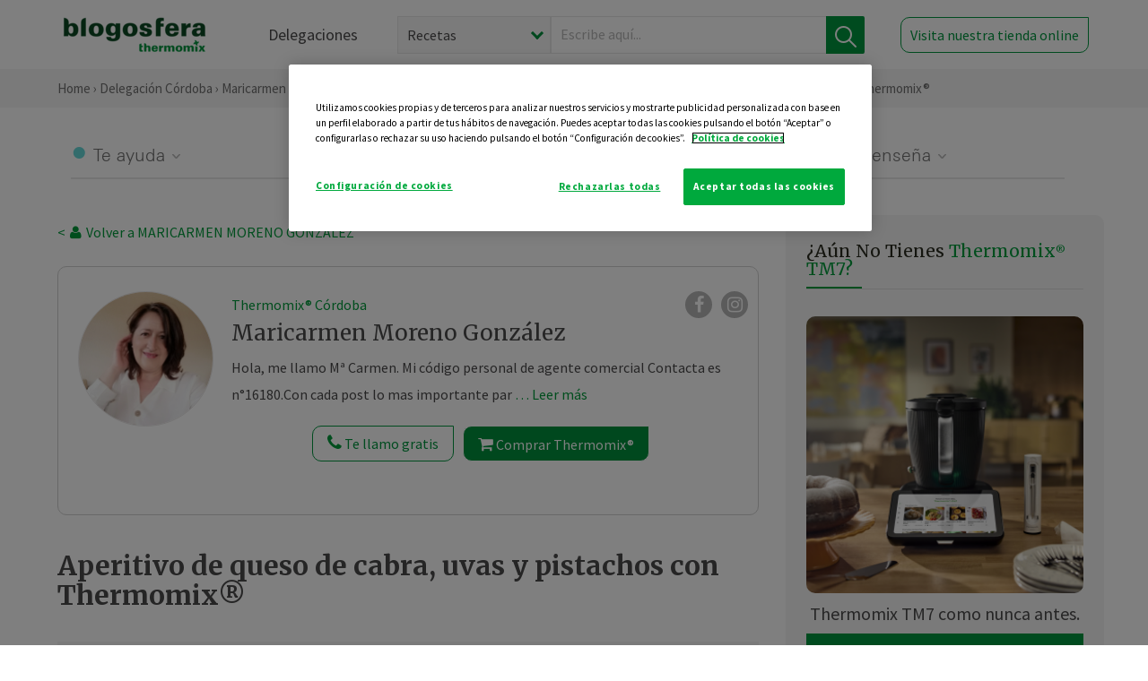

--- FILE ---
content_type: text/html; charset=UTF-8
request_url: https://thermomix-cordoba.es/carmen-moreno-gonzalez/general/aperitivo-de-queso-de-cabra-uvas-y-pistachos-con-thermomix/
body_size: 24363
content:
<!DOCTYPE html><html lang="es" xmlns="http://www.w3.org/1999/xhtml"><head> <script type="application/ld+json"> { "@context": "http://schema.org", "@type": "Organization", "name": "Blogosfera Thermomix", "url": "https://blogosferathermomix.es/", "logo": "https://blogosferathermomix.es/images/frontend/corporative/logo.png" } </script><script type="text/javascript" src="https://cdn.cookielaw.org/consent/740b8ef4-a91b-4bb5-bb1d-42072434b995/OtAutoBlock.js" ></script><script src="https://cdn.cookielaw.org/scripttemplates/otSDKStub.js" data-document-language="true" type="text/javascript" charset="UTF-8" data-domain-script="740b8ef4-a91b-4bb5-bb1d-42072434b995" ></script><script type="text/javascript">function OptanonWrapper() { }</script><script>(function(w,d,s,l,i){w[l]=w[l]||[];w[l].push({'gtm.start':new Date().getTime(),event:'gtm.js'});var f=d.getElementsByTagName(s)[0],j=d.createElement(s),dl=l!='dataLayer'?'&l='+l:'';j.async=true;j.src='//www.googletagmanager.com/gtm.js?id='+i+dl;f.parentNode.insertBefore(j,f);})(window,document,'script','dataLayer','GTM-WWJ4WMK');</script><meta charset="utf-8"><meta http-equiv="X-UA-Compatible" content="IE=edge"><meta name="viewport" content="width=device-width, initial-scale=1, user-scalable=no" /><title>Aperitivo de queso de cabra, uvas y pistachos con Thermomix&reg; - Aperitivos, entrantes y tapas - Blog de Mª MORENO GONZALEZ AURIOLES de Thermomix&reg; Córdoba</title><meta name="description" content="Aperitivo de queso de cabra, uvas y pistachos con Thermomix&reg; , una receta de Aperitivos, entrantes y tapas, elaborada por Mª MORENO GONZALEZ AURIOLES. Descubre las mejores recetas de Blogosfera Thermomix&reg; Córdoba"/><meta property="og:type" content="website"/><meta property="og:site_name" content="Thermomix&reg; Córdoba"/><meta property="og:url" content="https://thermomix-cordoba.es/carmen-moreno-gonzalez/general/aperitivo-de-queso-de-cabra-uvas-y-pistachos-con-thermomix/"/><meta property="og:title" content="Aperitivo de queso de cabra, uvas y pistachos con Thermomix&reg; - Aperitivos, entrantes y tapas - Blog de Mª MORENO GONZALEZ AURIOLES de Thermomix&reg; Córdoba"/><meta property="og:description" content="Aperitivo de queso de cabra, uvas y pistachos con Thermomix&reg; , una receta de Aperitivos, entrantes y tapas, elaborada por Mª MORENO GONZALEZ AURIOLES. Descubre las mejores recetas de Blogosfera Thermomix&reg; Córdoba"/><meta name="twitter:card" content="summary"/><meta name="twitter:site" content="@ThermomixESP"/><meta name="twitter:title" content="Aperitivo de queso de cabra, uvas y pistachos con Thermomix&reg; - Aperitivos, entrantes y tapas - Blog de Mª MORENO GONZALEZ AURIOLES de Thermomix&reg; Córdoba"/><meta name="twitter:description" content="Aperitivo de queso de cabra, uvas y pistachos con Thermomix&reg; , una receta de Aperitivos, entrantes y tapas, elaborada por Mª MORENO GONZALEZ AURIOLES. Descubre las mejores recetas de Blogosfera Thermomix&reg; Córdoba"/><meta name="twitter:url" content="https://thermomix-cordoba.es/carmen-moreno-gonzalez/general/aperitivo-de-queso-de-cabra-uvas-y-pistachos-con-thermomix/"/><meta itemprop="name" content="Aperitivo de queso de cabra, uvas y pistachos con Thermomix&reg; "><meta itemprop="description" content="Aperitivo de queso de cabra, uvas y pistachos con Thermomix&reg; , una receta de Aperitivos, entrantes y tapas, elaborada por Mª MORENO GONZALEZ AURIOLES. Descubre las mejores recetas de Blogosfera Thermomix&reg; Córdoba"><meta property="og:locale" content="es_ES"/><link rel="canonical" href="https://thermomix-cordoba.es/carmen-moreno-gonzalez/general/aperitivo-de-queso-de-cabra-uvas-y-pistachos-con-thermomix/"/><meta property="og:image" content="https://blogosferathermomix.es/dynamic_content/images/posts/784e96885fabb2c08b51bea1ac14596a68168.png"/><meta name="twitter:image" content="https://blogosferathermomix.es/dynamic_content/images/posts/784e96885fabb2c08b51bea1ac14596a68168.png"/><!--[if lt IE 9]><script src="https://oss.maxcdn.com/libs/html5shiv/3.7.0/html5shiv.js"></script><script src="https://oss.maxcdn.com/libs/respond.js/1.4.2/respond.min.js"></script><![endif]--><meta name="csrf-token" content="7p96qBjyOWEW2elhNm7GfbGTAEo6y7D2XHY0PWzV"><link rel="shortcut icon" href="https://thermomix-cordoba.es/images/frontend/favicon.ico" /><link rel="icon" href="https://thermomix-cordoba.es/images/frontend/favicon.ico" /><script> window.Laravel = {"csrfToken":"7p96qBjyOWEW2elhNm7GfbGTAEo6y7D2XHY0PWzV"} </script> <link href="https://thermomix-cordoba.es/css/frontend/plugins/jquery/jquery-ui.min.css?version=1.3.0" rel="stylesheet" /> <link href="https://thermomix-cordoba.es/css/frontend/plugins/bootstrap/bootstrap.css?version=1.3.0" rel="stylesheet" /> <link href="https://thermomix-cordoba.es/css/frontend/plugins/owl-carousel/css/owl.carousel.min.css?version=1.3.0" rel="stylesheet" /> <link href="https://thermomix-cordoba.es/css/frontend/plugins/owl-carousel/css/owl.theme.default.min.css?version=1.3.0" rel="stylesheet" /> <link href="https://thermomix-cordoba.es/css/frontend/plugins/blueimp/css/blueimp-gallery.min.css?version=1.3.0" rel="stylesheet" /> <link href="https://thermomix-cordoba.es/css/frontend/corporative/../font-awesome/css/font-awesome.min.css?version=1.3.0" rel="stylesheet" /> <link href="https://thermomix-cordoba.es/css/frontend/corporative/animate.min.css?version=1.3.0" rel="stylesheet" /> <link href="https://thermomix-cordoba.es/css/frontend/corporative/icomoon.css?version=1.3.0" rel="stylesheet" /> <link href="https://thermomix-cordoba.es/css/frontend/corporative/styles.css?version=1.3.0" rel="stylesheet" /> <script> var app = [];var lang = "js_interface";var secure_url = "\/\/blogosferathermomix.es";var constant_base_url = "\/\/blogosferathermomix.es\/";var base_url = "https:\/\/thermomix-cordoba.es";var locale = "es";var is_mobile = false; </script> <!--[if lt IE 9]> <script src="https://oss.maxcdn.com/libs/html5shiv/3.7.0/html5shiv.js"></script> <script src="https://oss.maxcdn.com/libs/respond.js/1.4.2/respond.min.js"></script> <![endif]--> <script>window.onPreSubmitForm = function (callback, formId) {window.onSubmitRecaptcha = function (token) {var responseRecaptcha = $('.g-recaptcha-response').val(token);$("#"+formId).append(responseRecaptcha);callback(formId);grecaptcha.reset();};grecaptcha.execute();};</script><script src="https://www.google.com/recaptcha/api.js" async defer></script><script type="application/ld+json"> { "@context": "http://schema.org/", "@type": "Recipe", "name": "Aperitivo de queso de cabra, uvas y pistachos con Thermomix&reg; ", "image": "https://blogosferathermomix.es/dynamic_content/images/posts/784e96885fabb2c08b51bea1ac14596a68168.png", "author": { "@type": "Person", "name": "ma-carmen-moreno-gonzalez-aurioles" }, "datePublished":"2020-12-07", "description": "Aperitivo de queso de cabra, uvas y pistachos con Hola! Te recomiendo este aperitivo al 100%, sobre todo si eres amante del queso. Con este aperitivo triunfas si o sí, ya te lo digo de antemano. Apúntate esta receta para esta Navidad o para ocasiones especiales. Si quieres puedes cambiar el queso de cabra por  queso azul, y también por ejemplo por otro mas suave, según gustos e imaginación al poder. Se hace en un periquete y tendrás un tapa de lujo; lo puedes preparar con antelación, hacer primero la mezcla de quesos, seguir con otras recetas y al siguiente día sacar del frigorífico y empezar hacer la bolas. Eso si, es importante  trabajar rápido a la hora de formar las bolitas, para que el queso no se caliente y resulte complicado de trabajar.Abajo en sugerencias hay otras alternativas diferentes al rebozado de pistachos. Pruéba y me cuentas!! Para TM31 TM5 Y TM6 ¿Qué necesitas? Ingredientes100 g de pistachos200 g de queso cremoso (p.ej. Philadelphia®)200 g de queso de cabra en rulo (sin corteza)50 - 60 g de uvas pequeñas (bien lavadas y sin semillas)Utensilios útiles 2 cucharillas para hacer las bolas, frigorífico y palillo o brocheta para presentar. PreparaciónPon los pistachos en el vaso y pica 8 seg/vel 6. Retira a un bol y reservalo.Después pon en el vaso el queso cremoso y el queso de cabra y mezcla 15 seg/vel 5. Con la espátula, baja los quesos hacia el fondo del vaso y mezcla nuevamente 15 seg/vel 5. Retira del vaso a un bol y reserva en el frigorífico durante 30 minutos.Con una cucharilla, toma una porción de la crema de queso, introduces una uva dentro y con otra cucharilla y más crema, cubre a superficie de la uva en su totalidad. Reboza con pistacho *(o con otro ingrediente, según sugerencias) y termina de darle forma de bola. Coloca las bolas en una bandeja y conserva en el frigorífico.Justo en el momento de servir, pincha con un palillo o palo de brocheta y sirves en una fuente a tus invitados. Sugerencias y trucosReceta facilitada por Patricia Arismendi.En Cookidoo® Puedes rebozar las bolas de queso con nueces ralladas, sésamo caramelizado, semillas de amapola, kikos rallados, etc.- Si tienes alguna duda sobre esta receta u otras, consúltame, te ayudo a resolverla. Siempre Gracias por visitar mi blog!!Si te ha gustado esta receta, dale a Like y comparte con tus amigos mi Blog. ", "recipeCategory": "Aperitivos, entrantes y tapas", "keywords": "Aperitivo de queso de cabra, uvas y pistachos con Thermomix&reg; ,Aperitivos, entrantes y tapas"}</script> </head><body id="page-top"><div id="container_loading" style="visibility: hidden; opacity : 0;"><div id="spinner"></div></div><noscript><iframe src="//www.googletagmanager.com/ns.html?id=GTM-WWJ4WMK"height="0" width="0" style="display:none;visibility:hidden"></iframe></noscript> <nav id="mainNav" class="navbar navbar-default navbar-custom navbar-fixed-top desktop-view"> <div class="container-fluid container-resolution header-container-align"> <div class="navbar-header page-scroll"> <a class="navbar-brand page-scroll" href="https://blogosferathermomix.es/"> <img src="https://cdn.blogsthermomix.es/images/frontend/corporative/logo.png" alt="Blogosfera Thermomix®"> </a> </div> <div class="collapse navbar-collapse main-nav-list" id="bs-navbar-collapse-1"> <ul class="nav navbar-nav navbar-right"> <li> <a class="page-scroll EventTraker link-delegaciones" data-category="Menu|Superior|Delegaciones | https://thermomix-cordoba.es/carmen-moreno-gonzalez/general/aperitivo-de-queso-de-cabra-uvas-y-pistachos-con-thermomix" data-action="Click" data-label="GoTo | https://blogosferathermomix.es/delegaciones-thermomix/" href="https://blogosferathermomix.es/delegaciones-thermomix/">Delegaciones</a> </li> <li id="globalSearchDesktop"> <div> <form action="https://thermomix-cordoba.es/search" id="search-box" method="post"> <div class="form-search" style="display: flex; width: 100%"> <div class="content-select"> <select name="filter_search" id="filter_search"> <option value="post" >Recetas</option> <option value="advisor" >Agentes Comerciales</option> <option value="area" >Delegaciones</option> <option value="new" >Noticias</option> </select> <i></i> </div> <div class="content-input"> <input type="text" value="" name="term" id="term" placeholder="Escribe aquí... " class="input-text" required> <button style="background-color: #00913d" class="button-search EventTraker" data-category="Buscador | https://thermomix-cordoba.es/carmen-moreno-gonzalez/general/aperitivo-de-queso-de-cabra-uvas-y-pistachos-con-thermomix" data-action="Click" data-label="Submit" type="submit"> <span class=" EventTraker" data-category="Buscador | https://thermomix-cordoba.es/carmen-moreno-gonzalez/general/aperitivo-de-queso-de-cabra-uvas-y-pistachos-con-thermomix" data-action="Click" data-label="Submit"> <img id="search-global-icon" src="https://cdn.blogsthermomix.es/images/frontend/corporative/search-icon.png" alt="Busca receta, agente o delegación" class=" EventTraker" data-category="Buscador | https://thermomix-cordoba.es/carmen-moreno-gonzalez/general/aperitivo-de-queso-de-cabra-uvas-y-pistachos-con-thermomix" data-action="Click" data-label="Submit"> </span> <span id="search_global_spinner"></span> </button> </div> <input type="hidden" name="_token" id="_token" value="7p96qBjyOWEW2elhNm7GfbGTAEo6y7D2XHY0PWzV"> </div> </form></div> </li> <li class="buy-now-button"> <a class="page-scroll btn-secondary EventTraker btn-visit-store" data-category="Menu|Superior|Visitar | https://thermomix-cordoba.es/carmen-moreno-gonzalez/general/aperitivo-de-queso-de-cabra-uvas-y-pistachos-con-thermomix" data-action="Click" data-label="GoTo | https://vorwerk.com/es/es/productos/tienda-online?advisorID=ET00016180" href="https://vorwerk.com/es/es/productos/tienda-online?advisorID=ET00016180" target="_blank">Visita nuestra tienda online</a> </li> </ul> </div> </div> </nav> <nav class="navbar responsive-view"> <div class="main-menu-responsive"> <a class="delegations-button" href="https://blogosferathermomix.es/delegaciones-thermomix/"><img src="https://cdn.blogsthermomix.es/images/frontend/corporative/ico-delegacion-movil.svg" alt="icon-delegation-mobile" class="ico-delegacion"></a> <a class="navbar-brand page-scroll" href="https://blogosferathermomix.es/"><img src="https://cdn.blogsthermomix.es/images/frontend/corporative/logo.png" alt="Blogosfera Thermomix®" class="logo-movil"></a> <div class="open-tool-search"><img src="https://cdn.blogsthermomix.es/images/frontend/corporative/ico-lupa-movil.svg" alt="icon-lupa-mobile" class="ico-search active"> <img src="https://cdn.blogsthermomix.es/images/frontend/corporative/close-search.svg" alt="icon-close-search" class="fa fa-times"></div> </div> <div class="list-items-responsive"> <div> <form action="https://thermomix-cordoba.es/search" id="search-box" method="post"> <div class="form-search" style="display: flex; width: 100%"> <div class="content-select"> <select name="filter_search" id="filter_search"> <option value="post" >Recetas</option> <option value="advisor" >Agentes Comerciales</option> <option value="area" >Delegaciones</option> <option value="new" >Noticias</option> </select> <i></i> </div> <div class="content-input"> <input type="text" value="" name="term" id="term" placeholder="Escribe aquí... " class="input-text" required> <button style="background-color: #00913d" class="button-search EventTraker" data-category="Buscador | https://thermomix-cordoba.es/carmen-moreno-gonzalez/general/aperitivo-de-queso-de-cabra-uvas-y-pistachos-con-thermomix" data-action="Click" data-label="Submit" type="submit"> <span class=" EventTraker" data-category="Buscador | https://thermomix-cordoba.es/carmen-moreno-gonzalez/general/aperitivo-de-queso-de-cabra-uvas-y-pistachos-con-thermomix" data-action="Click" data-label="Submit"> <img id="search-global-icon" src="https://cdn.blogsthermomix.es/images/frontend/corporative/search-icon.png" alt="Busca receta, agente o delegación" class=" EventTraker" data-category="Buscador | https://thermomix-cordoba.es/carmen-moreno-gonzalez/general/aperitivo-de-queso-de-cabra-uvas-y-pistachos-con-thermomix" data-action="Click" data-label="Submit"> </span> <span id="search_global_spinner"></span> </button> </div> <input type="hidden" name="_token" id="_token" value="7p96qBjyOWEW2elhNm7GfbGTAEo6y7D2XHY0PWzV"> </div> </form></div> </div> </nav> <div class="header-print"> <div class="row"> <div class="col-12"> <img src="https://cdn.blogsthermomix.es/images/frontend/corporative/logo.png" alt="logo"> </div> </div> </div> <section class="main-content content-post home-delegado"> <div class="main-breadcrumb"> <div class="container-fluid container-resolution"> <h3> <a href="https://blogosferathermomix.es/" class="EventTraker" data-category="Breadcrumb | https://thermomix-cordoba.es/carmen-moreno-gonzalez/general/aperitivo-de-queso-de-cabra-uvas-y-pistachos-con-thermomix" data-action="Click" data-label="GoTo | https://blogosferathermomix.es/">Home</a> &rsaquo; <a href="https://thermomix-cordoba.es" class="EventTraker" data-category="Breadcrumb | https://thermomix-cordoba.es/carmen-moreno-gonzalez/general/aperitivo-de-queso-de-cabra-uvas-y-pistachos-con-thermomix" data-action="Click" data-label="GoTo | https://thermomix-cordoba.es">Delegación Córdoba</a> &rsaquo; <a href="https://thermomix-cordoba.es/carmen-moreno-gonzalez" class="EventTraker" data-category="Breadcrumb | https://thermomix-cordoba.es/carmen-moreno-gonzalez/general/aperitivo-de-queso-de-cabra-uvas-y-pistachos-con-thermomix" data-action="Click" data-label="GoTo | https://thermomix-cordoba.es/carmen-moreno-gonzalez">Maricarmen Moreno González</a> &rsaquo; <a href="https://thermomix-cordoba.es/carmen-moreno-gonzalez/aperitivos-entrantes-tapas/" class="EventTraker" data-category="Breadcrumb | https://thermomix-cordoba.es/carmen-moreno-gonzalez/general/aperitivo-de-queso-de-cabra-uvas-y-pistachos-con-thermomix" data-action="Click" data-label="GoTo | https://thermomix-cordoba.es/carmen-moreno-gonzalez/aperitivos-entrantes-tapas/">Aperitivos, entrantes y tapas</a> &rsaquo; Aperitivo de queso de cabra, uvas y pistachos con Thermomix&reg; </h3> </div></div> <div class="container-fluid container-resolution "> <div class="row"> <div class="col-12 col-lg-12 col-menu-categorias"> <div class="categorias-blog-new"> <div class="col-categorias"> <div class="cat-title" id="cat-22">Te ayuda</div> <ul class="sub-categorias" id="subcat-22"> <li> <a href="https://thermomix-cordoba.es/carmen-moreno-gonzalez/legumbres-y-platos-de-cuchara/">Legumbres y platos de cuchara</a></li> <li> <a href="https://thermomix-cordoba.es/carmen-moreno-gonzalez/pastas-y-arroces/">Pastas y arroces</a></li> <li> <a href="https://thermomix-cordoba.es/carmen-moreno-gonzalez/carnes-y-aves/">Carnes y aves</a></li> <li> <a href="https://thermomix-cordoba.es/carmen-moreno-gonzalez/pescados-y-mariscos/">Pescados y mariscos</a></li> <li> <a href="https://thermomix-cordoba.es/carmen-moreno-gonzalez/huevos-y-quesos/">Huevos y quesos</a></li> </ul> </div> <div class="col-categorias"> <div class="cat-title" id="cat-23">Te cuida</div> <ul class="sub-categorias" id="subcat-23"> <li> <a href="https://thermomix-cordoba.es/carmen-moreno-gonzalez/verduras-hortalizas-ensaladas/">Verduras, hortalizas y ensaladas</a></li> <li> <a href="https://thermomix-cordoba.es/carmen-moreno-gonzalez/sopas-y-cremas/">Sopas y cremas</a></li> <li> <a href="https://thermomix-cordoba.es/carmen-moreno-gonzalez/dietas-especiales/">Dietas especiales</a></li> <li> <a href="https://thermomix-cordoba.es/carmen-moreno-gonzalez/coccion-varoma/">Cocción en varoma</a></li> </ul> </div> <div class="col-categorias"> <div class="cat-title" id="cat-24">Te inspira</div> <ul class="sub-categorias" id="subcat-24"> <li> <a href="https://thermomix-cordoba.es/carmen-moreno-gonzalez/postres-y-dulces/">Postres y dulces</a></li> <li> <a href="https://thermomix-cordoba.es/carmen-moreno-gonzalez/masas-panes-reposteria/">Masas, panes y repostería</a></li> <li> <a href="https://thermomix-cordoba.es/carmen-moreno-gonzalez/aperitivos-entrantes-tapas/">Aperitivos, entrantes y tapas</a></li> <li> <a href="https://thermomix-cordoba.es/carmen-moreno-gonzalez/salsas-y-guarniciones/">Salsas y guarniciones</a></li> <li> <a href="https://thermomix-cordoba.es/carmen-moreno-gonzalez/bebidas/">Bebidas</a></li> <li> <a href="https://thermomix-cordoba.es/carmen-moreno-gonzalez/navidad/">Navidad</a></li> </ul> </div> <div class="col-categorias"> <div class="cat-title" id="cat-25">Te enseña</div> <ul class="sub-categorias" id="subcat-25"> <li> <a href="https://thermomix-cordoba.es/carmen-moreno-gonzalez/noticias/">Noticias Blog</a></li> <li> <a href="https://thermomix-cordoba.es/carmen-moreno-gonzalez/trucos-thermomix/">Trucos</a></li> <li> <a href="https://thermomix-cordoba.es/carmen-moreno-gonzalez/confiteria-y-conservas/">Confitería y conservas</a></li> <li> <a href="https://thermomix-cordoba.es/carmen-moreno-gonzalez/alimentacion-infantil/">Alimentación infantil</a></li> </ul> </div> </div> </div> </div> <div class="row container-delegacion no-menu-categories"> <div class="col-lg-8 col-md-8 col-sm-12 col-xs-12 wrapper-content wrapper-receta"> <div class="main-breadcrumb-new"> <a href="https://thermomix-cordoba.es/carmen-moreno-gonzalez" class="link-goback EventTraker" >< <i class="fa fa-user" aria-hidden="true"></i> Volver a MARICARMEN MORENO GONZÁLEZ</a> </div> <div class="box-area box-delegado-info"> <div> <img style="border: 1px solid #e9e6e6;border-radius: 50%;" src="https://cdn.blogsthermomix.es/dynamic_content/images/advisors/11dc1fdbb2076b05b109299324837040.jpg" class="img-responsive img-delegado-big" alt="advisor-image"> </div> <div class="content content-delegado"> <div class="head-delegado"> <img style="border: 1px solid #e9e6e6;border-radius: 50%;" src="https://cdn.blogsthermomix.es/dynamic_content/images/advisors/11dc1fdbb2076b05b109299324837040.jpg" class="img-responsive" alt="advisor-image-default"> <div class="box-title"> <img src="https://cdn.blogsthermomix.es/images/frontend/corporative/ico-puntos.png" alt="icon-points" class="img-responsive icon-rrss-movil" /> <div class="title"> <a href="https://thermomix-cordoba.es">Thermomix® Córdoba</a> <h3>Maricarmen Moreno González</h3> </div> <div class="box-rrss"> <a href="https://www.facebook.com/profile.php?id=61553345374824" target="_blank"> <i class="fa fa-facebook"></i> </a> <a href="https://www.instagram.com/macarmenmorenog?igsh=czN3bGlreWk5MDQ2" style="padding-left: 10px;" target="_blank"> <i class="fa fa-instagram"></i> </a> </div> </div> </div> <div class="readMorenew"><p>Hola, me llamo M&ordf; Carmen. Mi c&oacute;digo personal de agente comercial Contacta es n&deg;16180.</p><p>Con cada post lo mas importante para m&iacute; es ayudarte&nbsp; a sacar el m&aacute;ximo partido a tu Thermomix&reg; .&nbsp;</p><p>Estoy en Thermomix&reg; como agente comercial desde julio del 2013 y&nbsp; me gusta aportar mis conocimientos sobre este gran robot de cocina a cada hogar, y con mucha ilusi&oacute;n.&nbsp;</p><p>&iquest;C&oacute;mo? Te acompa&ntilde;o en todo momento, primero con la apertura de tu Thermomix&reg; ,&nbsp; la clase como nuevo cliente, a partir de ahi,&nbsp; todo seguimiento con clases y talleres tem&aacute;ticos, recetas que incluyen&nbsp; sugerencias y trucos de cocina.</p><p>Contacta conmigo o&nbsp;<strong><a href="https://thermomix-cordoba.es/carmen-moreno-gonzalez/comprar-thermomix/" target="_blank">AQU&Iacute;</a>.</strong></p><p></p></div> <div class="fulltext"><p>Hola, me llamo M&ordf; Carmen. Mi c&oacute;digo personal de agente comercial Contacta es n&deg;16180.</p><p>Con cada post lo mas importante para m&iacute; es ayudarte&nbsp; a sacar el m&aacute;ximo partido a tu Thermomix&reg; .&nbsp;</p><p>Estoy en Thermomix&reg; como agente comercial desde julio del 2013 y&nbsp; me gusta aportar mis conocimientos sobre este gran robot de cocina a cada hogar, y con mucha ilusi&oacute;n.&nbsp;</p><p>&iquest;C&oacute;mo? Te acompa&ntilde;o en todo momento, primero con la apertura de tu Thermomix&reg; ,&nbsp; la clase como nuevo cliente, a partir de ahi,&nbsp; todo seguimiento con clases y talleres tem&aacute;ticos, recetas que incluyen&nbsp; sugerencias y trucos de cocina.</p><p>Contacta conmigo o&nbsp;<strong><a href="https://thermomix-cordoba.es/carmen-moreno-gonzalez/comprar-thermomix/" target="_blank">AQU&Iacute;</a>.</strong></p><p></p></div> <div class="actions-delegado"> <button type="button" class="btn-delegado" data-advisor_name="" data-toggle="modal" data-target="#ModalCallYouForm"> <i class="fa fa-phone" ></i> Te llamo gratis </button> <a class="btn-delegado btn-delegado-verde" href="https://vorwerk.com/es/es/productos/thermomix/thermomix-tm6?advisorID=ET00016180"> <i class="fa fa-shopping-cart" aria-hidden="true"></i> Comprar Thermomix® </a> </div> </div> </div><div id="ModalCallYouForm" class="modal fade modal-action" role="dialog"> <div class="modal-dialog modal-lg"> <div class="modal-content "> <div class="modal-header " style="border: none;"> <button type="button" class="close" data-dismiss="modal">&times;</button> </div> <div class="modal-body"> <div class="modal-container"> <div class="row"> <div style="background-image: url(https://cdn.blogsthermomix.es/images/frontend/corporative/bg-modal-advisor-contact.webp)" class="col-md-6 col-12 col-img"> <img src="https://cdn.blogsthermomix.es/images/frontend/corporative/bg-modal-advisor-contact.webp" alt="img-modal-call" class="img-responsive" /> </div> <div class="col-md-6 col-12 col-txt"> <h3>¿Quieres que te llame <span>Maricarmen Moreno González?</span></h3> <p>Te llamamos gratis para explicarte las <strong>ventajas de Thermomix®.</strong><br />Rellena los campos para poder llamarte</p> <div class="box-form"><form data-pre-submit="onPreSubmitForm" class="info-call" name="callYouForm" id="callYouForm" action="https://thermomix-cordoba.es/api/advisor-contact" method="post" novalidate data-validation="validate" role="form"><div class="row control-group col-lg-12 "><div class="form-group "><input type="text" class="form-control " placeholder="Nombre" id="name" name="name" validation="required:true" value=""> </div> </div><div class="row control-group col-lg-12 "><div class="form-group "><input type="text" class="form-control " placeholder="Teléfono *" id="phone" name="phone" validation="required:true numberPhone:true" value=""> </div> </div><div class="row control-group col-lg-12 "><div class="form-group "><input type="text" class="form-control " placeholder="CP *" id="cp" name="cp" validation="required:true cpValid:true" value=""> </div> </div><div class="row control-group col-lg-12 "><div class="form-group "><select class="form-control " id="available" name="available" validation="required:true"><option value="">Selecciona un horario</option><option value="morming" >Mañana</option><option value="afternoon" >Tarde</option></select> </div> </div><div class="row control-group col-lg-12 privacy checkbox"><div class="form-group "><p>En Vorwerk trataremos tus datos para gestionar la consulta realizada. Puedes ejercer tus derechos de acceso, rectificación, cancelación, oposición, limitación del tratamiento y portabilidad escribiéndonos a protecciondedatos@vorwerk.es. Más información en la<a href="https://www.vorwerk.com/es/es/c/home/general/politica-privacidad"title="Política de Privacidad" target="_blank"> Política de Privacidad.</a></p><label><input type="checkbox" id="legals1" name="legals1" validation="required:true" >Autorizo el tratamiento de mis datos personales para el envío de comunicaciones comerciales sobre productos o servicios de Vorwerk España.</label> </div> </div><div class="row control-group col-lg-12 privacy checkbox"><div class="form-group "><label><input type="checkbox" id="legals" name="legals" validation="required:true" >Acepto el envío de mis datos personales para permitir a Vorwek ponerse en contacto conmigo.</label> </div> </div><input type="hidden" id="advisor_id" name="advisor_id" value="eyJpdiI6ImZjWE8rRCtZXC9RcmgrZ3NVUEZ1dlJ3PT0iLCJ2YWx1ZSI6IjE5elNkWmloWDNnQmJiVWhDQVowelE9PSIsIm1hYyI6IjA4ZjliNjQ4ZmQ0ZDAwYjc4MmJmMGQ2MjU1MmQ3M2M1OTg0NjExN2MzYjE4NzNiNjlkMDI3MjE2ODg4Y2M2YTAifQ=="><input type="hidden" id="advisor_name" name="advisor_name" value="MARICARMEN MORENO GONZÁLEZ"><input type="hidden" id="advisor_email" name="advisor_email" value="moreno.gonzalez.aurioles@ithermomix.es"><input type="hidden" id="blog_id" name="blog_id" value="eyJpdiI6InBqajVBKzc2VDR5VnRGczgrR0ZiMkE9PSIsInZhbHVlIjoidyt4eHl5SWp4VzE1WUkwallVN2duUT09IiwibWFjIjoiYTVmZTAwMjY3NjI2ZDc1MDE4NzRlY2I1ZTM4OGEyZmI1ZmE5MGYwOWZkNjI0ZTI3ZDEzNmMzMDY5NDk1ZjMxMSJ9"><input type="hidden" id="area_id" name="area_id" value="eyJpdiI6IlcwdklSWTh1aVI3dTlcL0wxWmFIR1NnPT0iLCJ2YWx1ZSI6ImdlWE9TalwvajRFUkJUZGZhNzk4UlNBPT0iLCJtYWMiOiI3MDA3YTljMWE5MTc5NjE0M2Y3MWRiNzI5M2QwMWM0MTBiODVmOWE3NDhhNTE2YjM5NWNiZGE5Mjg2MDVjOWE1In0="><input type="hidden" id="area_name" name="area_name" value="Córdoba"> <div class="clearfix"></div> <div id="error_response"></div> <div class="row "> <div class="form-group col-xs-12 "> <button type="submit" class="btn btn-primary btn-md ask-button tracker-button-form">Contactar</button> </div> </div><input type="hidden" name="fid" id="fid" value="eyJpdiI6IjdyZFZFTHYzbWhXYzNieHJrbDVsT0E9PSIsInZhbHVlIjoieVRtZU5RZ1ZYaEJla09PbWVKYzB5dz09IiwibWFjIjoiNTExYzY4Y2IwNzQ1OTgxYTE2YTdmNDRkZTNjZWEzMWU4MjFjNjFmMTgxYjljYTI0NDk0OTA0ZDFjZGVlY2Q1MyJ9"/><input type="hidden" name="sid" id="sid" value="eyJpdiI6Ik1od3NBd0gwVHZvVEw2bmhwYnBxQ0E9PSIsInZhbHVlIjoiVUl4XC9oMHRPcG8wY3FXMDhFemVHa1E9PSIsIm1hYyI6ImM2OGJkZmI5NGJhNDA3ZGM3OGI3MWQ2Y2UzYzUwYjQ2M2MwNzY1NmVhYTU0OWVmOWY1YzFmNTg0MDBhMDY2YmYifQ=="/><input type="hidden" name="bid" id="bid" value="eyJpdiI6InpHQ29xRnJtUHEzZXY4TUhDT3NmaVE9PSIsInZhbHVlIjoiV1l0MTltenYxNnBDQ1pZdEZoMGFvdz09IiwibWFjIjoiZjJjMTE3NDRhZDUzZGQ3NmJmYTFiZGUxMTEzNmFkYzExN2YzZjc0NWE3NzE1MTdkYmJkYzkwMTFkZmY5ZjlhNyJ9"/><input type="hidden" name="has_captcha" id="has_captcha" value="1"/><input type="hidden" name="referral" id="referral" value=""/><input type="hidden" name="_token" value="7p96qBjyOWEW2elhNm7GfbGTAEo6y7D2XHY0PWzV"></form> <div class="alert fade in alert-success" id="successcallYouForm" style="display: none"></div></div> </div> </div> </div> </div> </div> </div></div><div id="ModalWhatsappMeForm" class="modal fade modal-action" role="dialog"> <div class="modal-dialog modal-lg"> <div class="modal-content "> <div class="modal-header " style="border: none;"> <button type="button" class="close" data-dismiss="modal">&times;</button> </div> <div class="modal-body "> <div class="modal-container"> <div class="row"> <div class="col-md-6 col-12 col-img col-img-agente"> <img src="https://cdn.blogsthermomix.es/images/frontend/corporative/bg-modal-agente.jpg" alt="image-modal-whatsapp" class="img-responsive" /> </div> <div class="col-md-6 col-12 col-txt"> <h3>¿Quieres hablar con <span>Maricarmen Moreno González</span> por Whatsapp?</h3> <p>Indica tu nombre y teléfono y podrás escribirme directamente</p> <div class="box-form" style="margin-left: 15px;"><form data-pre-submit="onPreSubmitForm" class="user-ask" name="whatsappMeForm" id="whatsappMeForm" action="https://thermomix-cordoba.es/api/advisor-contact" method="post" novalidate data-validation="validate" role="form"><div class="row control-group col-lg-12 col-sm-6"><div class="form-group "><input type="text" class="form-control " placeholder="Nombre" id="name" name="name" validation="required:true" value=""> </div> </div><div class="row control-group col-lg-12 col-sm-6"><div class="form-group "><input type="text" class="form-control " placeholder="Teléfono *" id="phone" name="phone" validation="required:true numberPhone:true" value=""> </div> </div><div class="row control-group col-lg-12 col-md-12 col-sm-12 privacy checkbox"><div class="form-group "><p>En Vorwerk trataremos tus datos para gestionar la consulta realizada. Puedes ejercer tus derechos de acceso, rectificación, cancelación, oposición, limitación del tratamiento y portabilidad escribiéndonos a protecciondedatos@vorwerk.es. Más información en la<a href="https://www.vorwerk.com/es/es/c/home/general/politica-privacidad"title="Política de Privacidad" target="_blank"> Política de Privacidad.</a></p><label><input type="checkbox" id="legals1" name="legals1" validation="required:true" >Autorizo el tratamiento de mis datos personales para el envío de comunicaciones comerciales sobre productos o servicios de Vorwerk España.</label> </div> </div><div class="row control-group col-lg-12 col-md-12 col-sm-12 privacy checkbox"><div class="form-group "><label><input type="checkbox" id="legals" name="legals" validation="required:true" >Acepto el envío de mis datos personales para permitir a Vorwek ponerse en contacto conmigo.</label> </div> </div><input type="hidden" id="advisor_id" name="advisor_id" value="eyJpdiI6ImZjWE8rRCtZXC9RcmgrZ3NVUEZ1dlJ3PT0iLCJ2YWx1ZSI6IjE5elNkWmloWDNnQmJiVWhDQVowelE9PSIsIm1hYyI6IjA4ZjliNjQ4ZmQ0ZDAwYjc4MmJmMGQ2MjU1MmQ3M2M1OTg0NjExN2MzYjE4NzNiNjlkMDI3MjE2ODg4Y2M2YTAifQ=="><input type="hidden" id="advisor_name" name="advisor_name" value="MARICARMEN MORENO GONZÁLEZ"><input type="hidden" id="advisor_email" name="advisor_email" value="moreno.gonzalez.aurioles@ithermomix.es"><input type="hidden" id="advisor_phone" name="advisor_phone" value="616335145"><input type="hidden" id="blog_id" name="blog_id" value="eyJpdiI6InBqajVBKzc2VDR5VnRGczgrR0ZiMkE9PSIsInZhbHVlIjoidyt4eHl5SWp4VzE1WUkwallVN2duUT09IiwibWFjIjoiYTVmZTAwMjY3NjI2ZDc1MDE4NzRlY2I1ZTM4OGEyZmI1ZmE5MGYwOWZkNjI0ZTI3ZDEzNmMzMDY5NDk1ZjMxMSJ9"><input type="hidden" id="area_id" name="area_id" value="eyJpdiI6IlcwdklSWTh1aVI3dTlcL0wxWmFIR1NnPT0iLCJ2YWx1ZSI6ImdlWE9TalwvajRFUkJUZGZhNzk4UlNBPT0iLCJtYWMiOiI3MDA3YTljMWE5MTc5NjE0M2Y3MWRiNzI5M2QwMWM0MTBiODVmOWE3NDhhNTE2YjM5NWNiZGE5Mjg2MDVjOWE1In0="><input type="hidden" id="area_name" name="area_name" value="Córdoba"> <div class="clearfix"></div> <div id="error_response"></div> <div class="row "> <div class="form-group col-xs-12 "> <button type="submit" class="btn btn-primary btn-md ask-button tracker-button-form">Contactar</button> </div> </div><input type="hidden" name="fid" id="fid" value="eyJpdiI6IjFOZGg0czc2bHVueWl0QmZcL0syR1pRPT0iLCJ2YWx1ZSI6ImlvS0ZRZVhiOFM1NmhEV0dWWTVxYkE9PSIsIm1hYyI6ImRhYzFiNDA2YTg3NmJjMjNiYjM1NmVjYTVmMTNhOGZjMTMzYTc1Njg1MzcwMWNlMjI3NmIyYTM3NWMzNzAxMzMifQ=="/><input type="hidden" name="sid" id="sid" value="eyJpdiI6IlwvMW9jRm51TTlmMzg4SHpVVW9HUlJnPT0iLCJ2YWx1ZSI6Ikw4dDNYczNKWXlNNXY4U0xVMXl4NkE9PSIsIm1hYyI6ImQyMjkxZGJmODhjODMwMTU4MmNhM2JiNTQ5MzcxNDQ0MWIyNTc5NzM2YTg2YjIxYWJhODlhNTk2Yjc3NmRjZjIifQ=="/><input type="hidden" name="bid" id="bid" value="eyJpdiI6InpHQ29xRnJtUHEzZXY4TUhDT3NmaVE9PSIsInZhbHVlIjoiV1l0MTltenYxNnBDQ1pZdEZoMGFvdz09IiwibWFjIjoiZjJjMTE3NDRhZDUzZGQ3NmJmYTFiZGUxMTEzNmFkYzExN2YzZjc0NWE3NzE1MTdkYmJkYzkwMTFkZmY5ZjlhNyJ9"/><input type="hidden" name="has_captcha" id="has_captcha" value="1"/><input type="hidden" name="referral" id="referral" value=""/><input type="hidden" name="_token" value="7p96qBjyOWEW2elhNm7GfbGTAEo6y7D2XHY0PWzV"></form> <div class="alert fade in alert-success" id="successwhatsappMeForm" style="display: none"></div></div> </div> </div> </div> </div> </div> </div></div><div id='captcha-container' class="row control-group col-lg-12" style="z-index: 99999; display: none;"> <div class="form-group col-xs-12 text-center captcha-container"> <div class="g-recaptcha" data-sitekey="6Lfb8TQUAAAAAFhspCrOEft1vbB1OF1T4nnG1aVz" data-callback="onSubmitRecaptcha" data-size="invisible"> </div> </div></div> <div class="col-lg-12 col-md-12 col-sm-12 col-xs-12 blog-detail no-padding"> <h1>Aperitivo de queso de cabra, uvas y pistachos con Thermomix&reg; </h1> <span class="date-mobile"> 07 December 2020</span> <div class="blog-detail-subtitle"> <div class="post-bar post-top-bar"> <div class="actions"> <button class="like-review post-liked" > <span class="likes" id="num_likes"> 15 </span> <input type="hidden" class="post_id" value="eyJpdiI6IlY0QjlFUWJVOW45MWVnZXA4VWxwbVE9PSIsInZhbHVlIjoibzYwXC9VQk1HT3ZwaDdORVlMWCtHMnc9PSIsIm1hYyI6IjIxZDU4YWNiOTgzYTg1NGNlNGI1OGFhZDkzNzk0ODc2NDkzNDIzMzRkMzc2OWMxNDljZGIwYmQ2YjAyYTE0M2EifQ=="> <input type="hidden" class="blog_id" value="eyJpdiI6Im9JVExlT21yUnFpWUlVRk9aZnRocUE9PSIsInZhbHVlIjoiWSt3VmViRHJOc0tjQ3pYRXdqcXdCZz09IiwibWFjIjoiZTFjNGIwMzhlN2M4YzRiNmIzOWMwMWI3ODI0ZDJjYTE5MmIzNDMxOGQzNWU5Yjg2MjBhZDAwYzJkMGJlYTczZCJ9"> <input type="hidden" class="advisor_id" value="eyJpdiI6ImtVS1hNbmVxajdGV2dmSThkeHJvdnc9PSIsInZhbHVlIjoiWUxZOXA3aHRGVUlDXC9sbFwvYnZSN2ZnPT0iLCJtYWMiOiJkMWE2YmViOWM3YzJkYjdkYWJiOTI2YTUzMjg4MjBiYzgzNjU2YmUwYzVlYTUzYjczZmE5OGRhYmI4Zjk4NzU2In0="> </button> </div> <span class="date"> 07 December 2020</span> <div> <div class="box-share"> <div class="btn-action-share"> <img src="https://cdn.blogsthermomix.es/images/frontend/corporative/share.svg" alt="icon-share" /> </div> <div class="box-rrss-share box-share-topbar"> <div class="share-buttons"> <ul class="share-button-list"> <li> <a href="https://api.whatsapp.com/send?text=:%20" class=" EventTraker" data-category="RRSS|Twitter | https://thermomix-cordoba.es/carmen-moreno-gonzalez/general/aperitivo-de-queso-de-cabra-uvas-y-pistachos-con-thermomix" data-action="Click" data-label="GoTo | https://thermomix-cordoba.es/carmen-moreno-gonzalez/aperitivos-entrantes-tapas/aperitivo-de-queso-de-cabra-uvas-y-pistachos-con-thermomix/" target="_blank" title="Whatsapp" target="_blank" onclick="window.open('https://api.whatsapp.com/send?text=' + encodeURIComponent(document.title) + ':%20' + encodeURIComponent('https://thermomix-cordoba.es/carmen-moreno-gonzalez/aperitivos-entrantes-tapas/aperitivo-de-queso-de-cabra-uvas-y-pistachos-con-thermomix/'), 'whatsapp', 'width=500,height=375'); return false;"> <i class="fa fa-whatsapp" aria-hidden="true" data-category="RRSS|Whatsapp | https://thermomix-cordoba.es/carmen-moreno-gonzalez/general/aperitivo-de-queso-de-cabra-uvas-y-pistachos-con-thermomix" data-action="Click" data-label="GoTo | https://thermomix-cordoba.es/carmen-moreno-gonzalez/aperitivos-entrantes-tapas/aperitivo-de-queso-de-cabra-uvas-y-pistachos-con-thermomix/"></i> </a> </li> <li> <a href="https://www.facebook.com/sharer/sharer.php?u=&t=" class=" EventTraker" data-category="RRSS|Facebook | https://thermomix-cordoba.es/carmen-moreno-gonzalez/general/aperitivo-de-queso-de-cabra-uvas-y-pistachos-con-thermomix" data-action="Click" data-label="GoTo | https://thermomix-cordoba.es/carmen-moreno-gonzalez/aperitivos-entrantes-tapas/aperitivo-de-queso-de-cabra-uvas-y-pistachos-con-thermomix/" title="Facebook" target="_blank" onclick="window.open('https://www.facebook.com/sharer/sharer.php?u=' + encodeURIComponent('https://thermomix-cordoba.es/carmen-moreno-gonzalez/aperitivos-entrantes-tapas/aperitivo-de-queso-de-cabra-uvas-y-pistachos-con-thermomix/') + '&t=' + encodeURIComponent('https://thermomix-cordoba.es/carmen-moreno-gonzalez/aperitivos-entrantes-tapas/aperitivo-de-queso-de-cabra-uvas-y-pistachos-con-thermomix/'), 'facebook', 'width=500,height=375'); return false;"> <i class="fa fa-facebook" aria-hidden="true" data-category="RRSS|Facebook | https://thermomix-cordoba.es/carmen-moreno-gonzalez/general/aperitivo-de-queso-de-cabra-uvas-y-pistachos-con-thermomix" data-action="Click" data-label="GoTo | https://thermomix-cordoba.es/carmen-moreno-gonzalez/aperitivos-entrantes-tapas/aperitivo-de-queso-de-cabra-uvas-y-pistachos-con-thermomix/"></i> </a> </li> <li> <a href="https://twitter.com/intent/tweet?source=&text=:%20" class=" EventTraker" data-category="RRSS|Twitter | https://thermomix-cordoba.es/carmen-moreno-gonzalez/general/aperitivo-de-queso-de-cabra-uvas-y-pistachos-con-thermomix" data-action="Click" data-label="GoTo | https://thermomix-cordoba.es/carmen-moreno-gonzalez/aperitivos-entrantes-tapas/aperitivo-de-queso-de-cabra-uvas-y-pistachos-con-thermomix/" target="_blank" title="Twitter" onclick="window.open('https://twitter.com/intent/tweet?text=' + encodeURIComponent(document.title) + ':%20' + encodeURIComponent('https://thermomix-cordoba.es/carmen-moreno-gonzalez/aperitivos-entrantes-tapas/aperitivo-de-queso-de-cabra-uvas-y-pistachos-con-thermomix/'), 'twitter', 'width=500,height=500'); return false;"> <i class="fa fa-twitter" aria-hidden="true" data-category="RRSS|twitter | https://thermomix-cordoba.es/carmen-moreno-gonzalez/general/aperitivo-de-queso-de-cabra-uvas-y-pistachos-con-thermomix" data-action="Click" data-label="GoTo | https://thermomix-cordoba.es/carmen-moreno-gonzalez/aperitivos-entrantes-tapas/aperitivo-de-queso-de-cabra-uvas-y-pistachos-con-thermomix/"></i> </a> </li> </ul></div> </div> </div> <div class="action-print" onclick="window.print();"> <img src="https://cdn.blogsthermomix.es/images/frontend/corporative/ico-print.svg" alt="icon-print" /> </div> </div> </div> <div class="featured-image"> <img src="https://cdn.blogsthermomix.es/dynamic_content/images/posts/784e96885fabb2c08b51bea1ac14596a68168.png" alt="highlighted-image"> </div> <div class="post-bar bar-categorias categorias"> <div class="box-categorias"> <span>Categoría: </span> <div class="categorias-text"> <div class="categoria-box"> <div class="categoria aperitivos-entrantes-tapas" style="background-color:#F7E18C; height: 14px;width: 14px; border-radius: 50%"> </div> <a href="https://thermomix-cordoba.es/carmen-moreno-gonzalez/aperitivos-entrantes-tapas/">Aperitivos, entrantes y tapas</a> </div> </div> </div> </div> </div> <div class="wysiwyg" id="wysiwyg"> <h4>Aperitivo de queso de cabra, uvas y pistachos con </h4><br /><h4><br /><img src="https://cdn.blogsthermomix.es/media/Posts/attachments/e3b1ddaa715c2ec6f65ab673bc47c989.jpg" class="img-responsive" data-id="142856" data-size="attachments" style=""><br><br /></h4><br /><p>Hola! Te recomiendo este aperitivo al 100%, sobre todo si eres amante del queso. </p><br /><p>Con este aperitivo triunfas si o sí, ya te lo digo de antemano. Apúntate esta receta para esta Navidad o para ocasiones especiales. </p><br /><p>Si quieres puedes cambiar el queso de cabra por  queso azul, y también por ejemplo por otro mas suave, según gustos e imaginación al poder. </p><br /><p>Se hace en un periquete y tendrás un tapa de lujo; lo puedes preparar con antelación, hacer primero la mezcla de quesos, seguir con otras recetas y al siguiente día sacar del frigorífico y empezar hacer la bolas. Eso si, es importante  trabajar rápido a la hora de formar las bolitas, para que el queso no se caliente y resulte complicado de trabajar.</p><br /><p>Abajo en sugerencias hay otras alternativas diferentes al rebozado de pistachos. </p><br /><p>Pruéba y me cuentas!! </p><br /><p>Para TM31 TM5 Y TM6 </p><br /><p>¿Qué necesitas? </p><br /><p><b>Ingredientes</b></p><br /><p>100 g de pistachos</p><br /><p>200 g de queso cremoso (p.ej. Philadelphia®)</p><br /><p>200 g de queso de cabra en rulo (sin corteza)</p><br /><p>50 - 60 g de uvas pequeñas (bien lavadas y sin semillas)</p><br /><p><b>Utensilios útiles </b></p><br /><p>2 cucharillas para hacer las bolas, frigorífico y palillo o brocheta para presentar. <br></p><br /><p><b>Preparación</b></p><br /><ol><br /><li>Pon los pistachos en el vaso y pica<b> 8 seg/vel 6</b>. Retira a un bol y reservalo.</li><br /><li>Después pon en el vaso el queso cremoso y el queso de cabra y <b>mezcla 15 seg/vel 5</b>. Con la espátula, baja los quesos hacia el fondo del vaso y <b>mezcla nuevamente 15 seg/vel 5. </b>Retira del vaso a un bol y reserva en el frigorífico durante 30 minutos.</li><br /><li>Con una cucharilla, toma una porción de la crema de queso, introduces una uva dentro y con otra cucharilla y más crema, cubre a superficie de la uva en su totalidad. Reboza con pistacho <b>*</b>(o con otro ingrediente, según sugerencias) y termina de darle forma de bola. Coloca las bolas en una bandeja y conserva en el frigorífico.</li><br /><li>Justo en el momento de servir, pincha con un palillo o palo de brocheta y sirves en una fuente a tus invitados. </li><br /></ol><br /><p><b>Sugerencias y trucos</b></p><br /><p>Receta facilitada por Patricia Arismendi.</p><br /><p>En Cookidoo® </p><br /><p>Puedes rebozar las bolas de queso con nueces ralladas, sésamo caramelizado, semillas de amapola, kikos rallados, etc.</p><br /><p>- Si tienes alguna duda sobre esta receta u otras, consúltame, te ayudo a resolverla. </p><br /><p>Siempre Gracias por visitar mi blog!!</p><br /><p>Si te ha gustado esta receta, dale a <b>Like</b> y comparte con tus amigos mi Blog. </p> <div id="blueimp-gallery" class="blueimp-gallery"> <div class="slides"></div> <h3 class="title"></h3> <p class="description"></p> <a class="prev">‹</a> <a class="next">›</a> <a class="close">×</a> <a class="play-pause"></a> <ol class="indicator"> </ol> </div> </div> <a class="tracker-button-form EventTraker btn-demo" data-category="SolicitarDemoInPost | https://thermomix-cordoba.es/carmen-moreno-gonzalez/general/aperitivo-de-queso-de-cabra-uvas-y-pistachos-con-thermomix" data-action="Click" data-label="GoTo | https://thermomix-cordoba.es/carmen-moreno-gonzalez/comprar-thermomix/" href="https://thermomix-cordoba.es/carmen-moreno-gonzalez/comprar-thermomix/">Solicita demostración</a> <div class="qr-box"> <img src="[data-uri]" alt="" class="qr-code"> </div> <div class="bottom-bar"> <div class="inner-bar left-bar"> <div class="actions"> <button class="like-review post-liked" > <span class="likes" id="num_likes"> 15 </span> <input type="hidden" class="post_id" value="eyJpdiI6IlY0QjlFUWJVOW45MWVnZXA4VWxwbVE9PSIsInZhbHVlIjoibzYwXC9VQk1HT3ZwaDdORVlMWCtHMnc9PSIsIm1hYyI6IjIxZDU4YWNiOTgzYTg1NGNlNGI1OGFhZDkzNzk0ODc2NDkzNDIzMzRkMzc2OWMxNDljZGIwYmQ2YjAyYTE0M2EifQ=="> </button> </div> <div class="categorias"> <div class="categorias-text"> <div class="categoria-box"> <div class="categoria aperitivos-entrantes-tapas" style="background-color:#F7E18C; height: 14px;width: 14px; border-radius: 50%"> </div> <a href="https://thermomix-cordoba.es/carmen-moreno-gonzalez/aperitivos-entrantes-tapas/">Aperitivos, entrantes y tapas</a> </div> </div> </div> </div> <div class="inner-bar right-bar"> <span class="date"> 07 December 2020</span> <div class="box-share"> <div class="btn-action action-share"> <img src="https://cdn.blogsthermomix.es/images/frontend/corporative/share.svg" alt="icon-share-2" /> </div> <div class="box-rrss-share box-share-bottombar"> <div class="share-buttons"> <ul class="share-button-list"> <li> <a href="https://api.whatsapp.com/send?text=:%20" class=" EventTraker" data-category="RRSS|Twitter | https://thermomix-cordoba.es/carmen-moreno-gonzalez/general/aperitivo-de-queso-de-cabra-uvas-y-pistachos-con-thermomix" data-action="Click" data-label="GoTo | https://thermomix-cordoba.es/carmen-moreno-gonzalez/aperitivos-entrantes-tapas/aperitivo-de-queso-de-cabra-uvas-y-pistachos-con-thermomix/" target="_blank" title="Whatsapp" target="_blank" onclick="window.open('https://api.whatsapp.com/send?text=' + encodeURIComponent(document.title) + ':%20' + encodeURIComponent('https://thermomix-cordoba.es/carmen-moreno-gonzalez/aperitivos-entrantes-tapas/aperitivo-de-queso-de-cabra-uvas-y-pistachos-con-thermomix/'), 'whatsapp', 'width=500,height=375'); return false;"> <i class="fa fa-whatsapp" aria-hidden="true" data-category="RRSS|Whatsapp | https://thermomix-cordoba.es/carmen-moreno-gonzalez/general/aperitivo-de-queso-de-cabra-uvas-y-pistachos-con-thermomix" data-action="Click" data-label="GoTo | https://thermomix-cordoba.es/carmen-moreno-gonzalez/aperitivos-entrantes-tapas/aperitivo-de-queso-de-cabra-uvas-y-pistachos-con-thermomix/"></i> </a> </li> <li> <a href="https://www.facebook.com/sharer/sharer.php?u=&t=" class=" EventTraker" data-category="RRSS|Facebook | https://thermomix-cordoba.es/carmen-moreno-gonzalez/general/aperitivo-de-queso-de-cabra-uvas-y-pistachos-con-thermomix" data-action="Click" data-label="GoTo | https://thermomix-cordoba.es/carmen-moreno-gonzalez/aperitivos-entrantes-tapas/aperitivo-de-queso-de-cabra-uvas-y-pistachos-con-thermomix/" title="Facebook" target="_blank" onclick="window.open('https://www.facebook.com/sharer/sharer.php?u=' + encodeURIComponent('https://thermomix-cordoba.es/carmen-moreno-gonzalez/aperitivos-entrantes-tapas/aperitivo-de-queso-de-cabra-uvas-y-pistachos-con-thermomix/') + '&t=' + encodeURIComponent('https://thermomix-cordoba.es/carmen-moreno-gonzalez/aperitivos-entrantes-tapas/aperitivo-de-queso-de-cabra-uvas-y-pistachos-con-thermomix/'), 'facebook', 'width=500,height=375'); return false;"> <i class="fa fa-facebook" aria-hidden="true" data-category="RRSS|Facebook | https://thermomix-cordoba.es/carmen-moreno-gonzalez/general/aperitivo-de-queso-de-cabra-uvas-y-pistachos-con-thermomix" data-action="Click" data-label="GoTo | https://thermomix-cordoba.es/carmen-moreno-gonzalez/aperitivos-entrantes-tapas/aperitivo-de-queso-de-cabra-uvas-y-pistachos-con-thermomix/"></i> </a> </li> <li> <a href="https://twitter.com/intent/tweet?source=&text=:%20" class=" EventTraker" data-category="RRSS|Twitter | https://thermomix-cordoba.es/carmen-moreno-gonzalez/general/aperitivo-de-queso-de-cabra-uvas-y-pistachos-con-thermomix" data-action="Click" data-label="GoTo | https://thermomix-cordoba.es/carmen-moreno-gonzalez/aperitivos-entrantes-tapas/aperitivo-de-queso-de-cabra-uvas-y-pistachos-con-thermomix/" target="_blank" title="Twitter" onclick="window.open('https://twitter.com/intent/tweet?text=' + encodeURIComponent(document.title) + ':%20' + encodeURIComponent('https://thermomix-cordoba.es/carmen-moreno-gonzalez/aperitivos-entrantes-tapas/aperitivo-de-queso-de-cabra-uvas-y-pistachos-con-thermomix/'), 'twitter', 'width=500,height=500'); return false;"> <i class="fa fa-twitter" aria-hidden="true" data-category="RRSS|twitter | https://thermomix-cordoba.es/carmen-moreno-gonzalez/general/aperitivo-de-queso-de-cabra-uvas-y-pistachos-con-thermomix" data-action="Click" data-label="GoTo | https://thermomix-cordoba.es/carmen-moreno-gonzalez/aperitivos-entrantes-tapas/aperitivo-de-queso-de-cabra-uvas-y-pistachos-con-thermomix/"></i> </a> </li> </ul></div> </div> </div> <div class="btn-action action-print" onclick="window.print();"> <img src="https://cdn.blogsthermomix.es/images/frontend/corporative/ico-print.svg" alt="icon-print-2" /> </div> </div> </div> <section class="related-posts posts spacer p-relative"> <h2 class="merry text-center" style="border-bottom: none">Posts <span>relacionados</span></h2> <div class="carrusel-posts-vistos owl-carousel owl-theme"> <div class="post-destacado-home carrusel-item"> <div class="img-container"> <a class="a-zoom EventTraker" data-category="RecetaDestacada | https://thermomix-cordoba.es/carmen-moreno-gonzalez/general/aperitivo-de-queso-de-cabra-uvas-y-pistachos-con-thermomix" data-action="Click" data-label="GoTo | https://thermomix-cordoba.es/carmen-moreno-gonzalez/aperitivos-entrantes-tapas/bocaditos-de-queso-con-thermomix/" href="https://thermomix-cordoba.es/carmen-moreno-gonzalez/aperitivos-entrantes-tapas/bocaditos-de-queso-con-thermomix/"> <img class="img-responsive EventTraker" data-category="RecetaDestacada | https://thermomix-cordoba.es/carmen-moreno-gonzalez/general/aperitivo-de-queso-de-cabra-uvas-y-pistachos-con-thermomix" data-action="Click" data-label="GoTo | https://thermomix-cordoba.es/carmen-moreno-gonzalez/aperitivos-entrantes-tapas/bocaditos-de-queso-con-thermomix/" src="https://cdn.blogsthermomix.es/media/Posts/list/73863205d1357471012e1deec4f3585d.jpg" alt="BOCADITOS DE QUESO CON Thermomix&reg; "></a> </div> <div class="contenido"> <div class="categorias" style="display: flex"> <div class="categoria aperitivos-entrantes-tapas" style="background-color:#F7E18C"> <a href="https://thermomix-cordoba.es/aperitivos-entrantes-tapas/">Aperitivos, entrantes y tapas</a> </div> </div> <p><a href="https://thermomix-cordoba.es/carmen-moreno-gonzalez/" class="link-author">Maricarmen Moreno González</a></p> <h3 class="title"> <a class="EventTraker" data-category="RecetaDestacada | https://thermomix-cordoba.es/carmen-moreno-gonzalez/general/aperitivo-de-queso-de-cabra-uvas-y-pistachos-con-thermomix" data-action="Click" data-label="GoTo | https://thermomix-cordoba.es/carmen-moreno-gonzalez/aperitivos-entrantes-tapas/bocaditos-de-queso-con-thermomix/" href="https://thermomix-cordoba.es/carmen-moreno-gonzalez/aperitivos-entrantes-tapas/bocaditos-de-queso-con-thermomix/">BOCADITOS DE QUESO CON Thermomix&reg; </a> </h3> <div class="actions"> <div class="area"><i class="fa fa-map-marker" aria-hidden="true"></i> Córdoba </div> <button class="like-review " > <span class="likes" id="num_likes"> 10 </span> <input type="hidden" class="post_id" value="eyJpdiI6IlRYRlZNb2RYWDJ1ZGZmYnNYcnlPK2c9PSIsInZhbHVlIjoiWXNoR0lkMHdOUVYzK0F2MFN3SEMzUT09IiwibWFjIjoiODVmZWQ3NTdkOWM4MTljMWM2ZDFlMmFmMWVlNDAzNDIyMzY2NjM3YjNmY2M4YWYwNjg1YzI0ZDQ2YjgwYzc1MyJ9"> <input type="hidden" class="advisor_id" value="eyJpdiI6IlJRbGNyaGJFSTM5ZWZReEVuamhja1E9PSIsInZhbHVlIjoiYlFDaXdadG5tbEkyN0VmUkc1UkpKQT09IiwibWFjIjoiYzcwY2E3NGM2ZGYzNjM5YTliOWIxODAwMDMwYWFkNzViMTQzMDJiZTk0NjlmYmM3YTFkZGY3Y2ZhYTg5NWE0YiJ9"> </button> </div> </div> </div> <div class="post-destacado-home carrusel-item"> <div class="img-container"> <a class="a-zoom EventTraker" data-category="RecetaDestacada | https://thermomix-cordoba.es/carmen-moreno-gonzalez/general/aperitivo-de-queso-de-cabra-uvas-y-pistachos-con-thermomix" data-action="Click" data-label="GoTo | https://thermomix-cordoba.es/carmen-moreno-gonzalez/aperitivos-entrantes-tapas/arana-halloween-de-aperitivo-de-queso-con-aceitunas-negras-y-huevos-sangrientos-azules-con-thermomix/" href="https://thermomix-cordoba.es/carmen-moreno-gonzalez/aperitivos-entrantes-tapas/arana-halloween-de-aperitivo-de-queso-con-aceitunas-negras-y-huevos-sangrientos-azules-con-thermomix/"> <img class="img-responsive EventTraker" data-category="RecetaDestacada | https://thermomix-cordoba.es/carmen-moreno-gonzalez/general/aperitivo-de-queso-de-cabra-uvas-y-pistachos-con-thermomix" data-action="Click" data-label="GoTo | https://thermomix-cordoba.es/carmen-moreno-gonzalez/aperitivos-entrantes-tapas/arana-halloween-de-aperitivo-de-queso-con-aceitunas-negras-y-huevos-sangrientos-azules-con-thermomix/" src="https://cdn.blogsthermomix.es/media/Posts/list/3e8a2672a26f2a04dd4e34fe73bc4d34.jpg" alt="Araña Halloween de aperitivo de queso con aceitunas negras y huevos sangrientos azules con Thermomix&reg; "></a> </div> <div class="contenido"> <div class="categorias" style="display: flex"> <div class="categoria aperitivos-entrantes-tapas" style="background-color:#F7E18C"> <a href="https://thermomix-cordoba.es/aperitivos-entrantes-tapas/">Aperitivos, entrantes y tapas</a> </div> </div> <p><a href="https://thermomix-cordoba.es/carmen-moreno-gonzalez/" class="link-author">Maricarmen Moreno González</a></p> <h3 class="title"> <a class="EventTraker" data-category="RecetaDestacada | https://thermomix-cordoba.es/carmen-moreno-gonzalez/general/aperitivo-de-queso-de-cabra-uvas-y-pistachos-con-thermomix" data-action="Click" data-label="GoTo | https://thermomix-cordoba.es/carmen-moreno-gonzalez/aperitivos-entrantes-tapas/arana-halloween-de-aperitivo-de-queso-con-aceitunas-negras-y-huevos-sangrientos-azules-con-thermomix/" href="https://thermomix-cordoba.es/carmen-moreno-gonzalez/aperitivos-entrantes-tapas/arana-halloween-de-aperitivo-de-queso-con-aceitunas-negras-y-huevos-sangrientos-azules-con-thermomix/">Araña Halloween de aperitivo de queso con aceitunas negras y huevos sangrientos azules con Thermomix&reg; </a> </h3> <div class="actions"> <div class="area"><i class="fa fa-map-marker" aria-hidden="true"></i> Córdoba </div> <button class="like-review " > <span class="likes" id="num_likes"> 2 </span> <input type="hidden" class="post_id" value="eyJpdiI6IjVVWlFIWVBKTTRBQjRDT09mSnRGcmc9PSIsInZhbHVlIjoiSXZjMVNiTUw3MGxpSmpibExRSG91Zz09IiwibWFjIjoiZjFjNTcwOGUzZDE0ZWQyN2Q3MDE0ZDRiODI0Yjk5MGEzNmM2OWNlODk0MDQwOTc1ZmQ1OTYzNWQyZmZhNmY5YyJ9"> <input type="hidden" class="advisor_id" value="eyJpdiI6IkJPa1RHajdpanJZS056NFRqbEl6V0E9PSIsInZhbHVlIjoicVRvR1ZHdWxUQ0lvckJVQktKbm4ydz09IiwibWFjIjoiNjExNzYwNTNkYTlmMzJiNmU3YzZlNDM4ZmQ0YzZlMDVkODQ4YTNkZjg4MmM4MmY0YTk5N2NjNWJjOTA4Y2U1NSJ9"> </button> </div> </div> </div> <div class="post-destacado-home carrusel-item"> <div class="img-container"> <a class="a-zoom EventTraker" data-category="RecetaDestacada | https://thermomix-cordoba.es/carmen-moreno-gonzalez/general/aperitivo-de-queso-de-cabra-uvas-y-pistachos-con-thermomix" data-action="Click" data-label="GoTo | https://thermomix-cordoba.es/carmen-moreno-gonzalez/aperitivos-entrantes-tapas/cucharillas-de-pan-con-dip-cremoso-de-langostinos-con-thermomix/" href="https://thermomix-cordoba.es/carmen-moreno-gonzalez/aperitivos-entrantes-tapas/cucharillas-de-pan-con-dip-cremoso-de-langostinos-con-thermomix/"> <img class="img-responsive EventTraker" data-category="RecetaDestacada | https://thermomix-cordoba.es/carmen-moreno-gonzalez/general/aperitivo-de-queso-de-cabra-uvas-y-pistachos-con-thermomix" data-action="Click" data-label="GoTo | https://thermomix-cordoba.es/carmen-moreno-gonzalez/aperitivos-entrantes-tapas/cucharillas-de-pan-con-dip-cremoso-de-langostinos-con-thermomix/" src="https://cdn.blogsthermomix.es/media/Posts/list/be1508eda8d04cb7b60a65f6c29f3ce8.jpg" alt="Cucharillas de pan con dip cremoso de langostinos con Thermomix&reg; "></a> </div> <div class="contenido"> <div class="categorias" style="display: flex"> <div class="categoria aperitivos-entrantes-tapas" style="background-color:#F7E18C"> <a href="https://thermomix-cordoba.es/aperitivos-entrantes-tapas/">Aperitivos, entrantes y tapas</a> </div> </div> <p><a href="https://thermomix-cordoba.es/carmen-moreno-gonzalez/" class="link-author">Maricarmen Moreno González</a></p> <h3 class="title"> <a class="EventTraker" data-category="RecetaDestacada | https://thermomix-cordoba.es/carmen-moreno-gonzalez/general/aperitivo-de-queso-de-cabra-uvas-y-pistachos-con-thermomix" data-action="Click" data-label="GoTo | https://thermomix-cordoba.es/carmen-moreno-gonzalez/aperitivos-entrantes-tapas/cucharillas-de-pan-con-dip-cremoso-de-langostinos-con-thermomix/" href="https://thermomix-cordoba.es/carmen-moreno-gonzalez/aperitivos-entrantes-tapas/cucharillas-de-pan-con-dip-cremoso-de-langostinos-con-thermomix/">Cucharillas de pan con dip cremoso de langostinos con Thermomix&reg; </a> </h3> <div class="actions"> <div class="area"><i class="fa fa-map-marker" aria-hidden="true"></i> Córdoba </div> <button class="like-review " > <span class="likes" id="num_likes"> 23 </span> <input type="hidden" class="post_id" value="eyJpdiI6ImtlMHMzYjVmVk5HbTFkK1ZZb3hcL1NRPT0iLCJ2YWx1ZSI6IlwvOHhLRDF2M1dkSnRteFhtMlROV29nPT0iLCJtYWMiOiI1MTg4NGExZGE0MTQwZTNiMjZlNjQ3YmZlZGQxZDljZWRkZjY3ZTM0ZTI5NjBjMGU0YWVjMTllNWZiODVmZTVkIn0="> <input type="hidden" class="advisor_id" value="eyJpdiI6IlU2Z1NBemw2amtqMHRuNWdYUmRxVlE9PSIsInZhbHVlIjoiWWRtOVVTN3RRUThYWUZycmZPNWdQQT09IiwibWFjIjoiMzEzZDRmNjdlNTNhMzA1ZTdlOTc3MDdhMDViNDQ5M2U3MzJlYTAwYjhmNTA4ODY3NmI5YWM0ZjgyODBiYTczMiJ9"> </button> </div> </div> </div> <div class="post-destacado-home carrusel-item"> <div class="img-container"> <a class="a-zoom EventTraker" data-category="RecetaDestacada | https://thermomix-cordoba.es/carmen-moreno-gonzalez/general/aperitivo-de-queso-de-cabra-uvas-y-pistachos-con-thermomix" data-action="Click" data-label="GoTo | https://thermomix-cordoba.es/carmen-moreno-gonzalez/aperitivos-entrantes-tapas/disfruta-del-dia-de-la-amistad-con-estas-mini-pizzas-de-berenjena/" href="https://thermomix-cordoba.es/carmen-moreno-gonzalez/aperitivos-entrantes-tapas/disfruta-del-dia-de-la-amistad-con-estas-mini-pizzas-de-berenjena/"> <img class="img-responsive EventTraker" data-category="RecetaDestacada | https://thermomix-cordoba.es/carmen-moreno-gonzalez/general/aperitivo-de-queso-de-cabra-uvas-y-pistachos-con-thermomix" data-action="Click" data-label="GoTo | https://thermomix-cordoba.es/carmen-moreno-gonzalez/aperitivos-entrantes-tapas/disfruta-del-dia-de-la-amistad-con-estas-mini-pizzas-de-berenjena/" src="https://cdn.blogsthermomix.es/dynamic_content/images/posts/02ba6bf20b00b7fd67a33de4a1aff47d72499.png" alt="DISFRUTA DEL DÍA DE LA AMISTAD CON ESTAS MINI PIZZAS DE BERENJENA"></a> </div> <div class="contenido"> <div class="categorias" style="display: flex"> <div class="categoria aperitivos-entrantes-tapas" style="background-color:#F7E18C"> <a href="https://thermomix-cordoba.es/aperitivos-entrantes-tapas/">Aperitivos, entrantes y tapas</a> </div> </div> <p><a href="https://thermomix-cordoba.es/carmen-moreno-gonzalez/" class="link-author">Maricarmen Moreno González</a></p> <h3 class="title"> <a class="EventTraker" data-category="RecetaDestacada | https://thermomix-cordoba.es/carmen-moreno-gonzalez/general/aperitivo-de-queso-de-cabra-uvas-y-pistachos-con-thermomix" data-action="Click" data-label="GoTo | https://thermomix-cordoba.es/carmen-moreno-gonzalez/aperitivos-entrantes-tapas/disfruta-del-dia-de-la-amistad-con-estas-mini-pizzas-de-berenjena/" href="https://thermomix-cordoba.es/carmen-moreno-gonzalez/aperitivos-entrantes-tapas/disfruta-del-dia-de-la-amistad-con-estas-mini-pizzas-de-berenjena/">DISFRUTA DEL DÍA DE LA AMISTAD CON ESTAS MINI PIZZAS DE BERENJENA</a> </h3> <div class="actions"> <div class="area"><i class="fa fa-map-marker" aria-hidden="true"></i> Córdoba </div> <button class="like-review " > <span class="likes" id="num_likes"> 18 </span> <input type="hidden" class="post_id" value="eyJpdiI6IlVMMG5pVldKSFplQmNvdGU1UkVBTUE9PSIsInZhbHVlIjoibkxBMUNNQnE4V29qU1JqWnBLSFJydz09IiwibWFjIjoiY2U2ODFiMjgwZTM1MTFiNjA1ZDZkMDYxNjMzNmI4M2IzNGYxMjUwYjI2NWQxNjQ0OGUxYzBjODkxZTk5Mzc5NiJ9"> <input type="hidden" class="advisor_id" value="eyJpdiI6IlF0b2ZqNEIra2EyVlJ3b3BldjFUbEE9PSIsInZhbHVlIjoiam9ubHNXMjJpNVVEQUR3VDcyajVLdz09IiwibWFjIjoiZmExNzU3YmYzNTk0ZTE5NGU1MmQyYTBjN2MxNGQyZjVhYjYwOTZlNTQzNGVhYjdmNTU1NjAzMmU3MTJmMmJlNSJ9"> </button> </div> </div> </div> <div class="post-destacado-home carrusel-item"> <button type="button" class="btn-modal-cookidoo-grid btn-modal-custom" onclick="getInfoRecipe({&quot;id&quot;:97590,&quot;is_promo&quot;:0,&quot;date_ini_promo&quot;:null,&quot;date_end_promo&quot;:null,&quot;blog_id&quot;:1936,&quot;title&quot;:&quot;Tostas de emulsi\u00f3n de escalivada con Thermomix&reg; &quot;,&quot;excerpt&quot;:&quot;Tostas de emulsi\u00f3n de escalivada con sardinas ahumadas con Thermomix&reg; &nbsp;Este aperitivo me encanta por la combinaci\u00f3n de tierra y mar. La escalivada como sabes es un plato tipico de Catalu\u00f1a poner verduras asadas y ali\u00f1ar con aceite y sal, muy pare...&quot;,&quot;content&quot;:&quot;&lt;h4&gt;&lt;b&gt;Tostas de emulsi\u00f3n de escalivada con sardinas ahumadas con Thermomix\u00ae&nbsp;&lt;\/b&gt;&lt;\/h4&gt;&lt;p&gt;Este aperitivo me encanta por la combinaci\u00f3n de tierra y mar. La escalivada como sabes es un plato tipico de Catalu\u00f1a poner verduras asadas y ali\u00f1ar con aceite y sal, muy parecido a los pimientos asados que hac\u00eda mi madre, tambi\u00e9n muy t\u00edpicos de&nbsp; aqu\u00ed, con cebolla, huevo duro y vinagreta.&nbsp;&lt;\/p&gt;&lt;p&gt;En la preparaci\u00f3n te dejo para hacer en horno y al vapor.&lt;\/p&gt;&lt;p&gt;Sorprender\u00e1s a tus invitados, con esta receta tradicional le damos una vuelta emulsionando las verduras. Conoce otra receta de escalivada en Cookidoo&nbsp;&lt;a href=\&quot;https:\/\/cookidoo.es\/recipes\/recipe\/es-ES\/r23628\&quot; target=\&quot;_blank\&quot;&gt;&lt;b&gt;Chupitos de emulsi\u00f3n de escalivada con cocochas&lt;\/b&gt;&lt;\/a&gt;&nbsp;y disfruta con tus invitados.&lt;\/p&gt;&lt;p&gt;&nbsp;&lt;a href=\&quot;https:\/\/www.instagram.com\/reel\/ChsOxdtKx61\/?igshid=YmMyMTA2M2Y=\&quot; target=\&quot;_blank\&quot;&gt;&lt;b&gt;Aqu\u00ed reel&lt;\/b&gt;&lt;\/a&gt;&nbsp;de la receta en Instagram s\u00edgueme, dale al coraz\u00f3n, guarda la receta y comparte.&lt;\/p&gt;&lt;p&gt;&lt;img src=\&quot;http:\/\/thermomix-cordoba.es\/media\/Posts\/attachments\/24a0feaeb1345322eea4f510f9d8620a.jpeg\&quot; style=\&quot;\&quot; class=\&quot;img-responsive\&quot; data-id=\&quot;186041\&quot; data-size=\&quot;attachments\&quot;&gt;&lt;br&gt;&lt;\/p&gt;&quot;,&quot;slug&quot;:&quot;tostas-de-emulsion-de-escalivada-con-thermomix&quot;,&quot;status&quot;:&quot;publish&quot;,&quot;active&quot;:&quot;1&quot;,&quot;pub_date&quot;:&quot;2022-09-04 12:34:00&quot;,&quot;created_at&quot;:&quot;2023-10-28 07:11:09&quot;,&quot;updated_at&quot;:&quot;2022-09-04 12:32:28&quot;,&quot;deleted_at&quot;:null,&quot;wp_post_id&quot;:null,&quot;wp_blog_id&quot;:null,&quot;highlighted&quot;:&quot;0&quot;,&quot;seo_token&quot;:&quot;16e1dee1-2bb8-11ed-8c87-4201c0a864ca&quot;,&quot;suggested_topic_id&quot;:0,&quot;old_slug&quot;:null,&quot;attachments_parsed&quot;:&quot;1&quot;,&quot;highlighted_image&quot;:&quot;https:\/\/cdn.blogsthermomix.es\/dynamic_content\/images\/posts\/89fb238014d1649eba64868153078973.jpg&quot;,&quot;post_id&quot;:97590,&quot;category_id&quot;:16,&quot;id_session&quot;:&quot;w6tFeaGblCppVoBd0Rcj0YKLfdgUsBda2ApVCyjZ&quot;,&quot;visits_count&quot;:1204,&quot;likes_count&quot;:26,&quot;image&quot;:&quot;https:\/\/cdn.blogsthermomix.es\/dynamic_content\/images\/posts\/89fb238014d1649eba64868153078973.jpg&quot;,&quot;categories&quot;:[{&quot;id&quot;:16,&quot;name&quot;:&quot;Aperitivos, entrantes y tapas&quot;,&quot;slug&quot;:&quot;aperitivos-entrantes-tapas&quot;,&quot;blog_id&quot;:0,&quot;created_at&quot;:&quot;2021-11-10 14:52:52&quot;,&quot;updated_at&quot;:&quot;2017-08-01 13:45:54&quot;,&quot;deleted_at&quot;:null,&quot;active&quot;:&quot;1&quot;,&quot;parent_id&quot;:24,&quot;order&quot;:13,&quot;pivot&quot;:{&quot;post_id&quot;:97590,&quot;category_id&quot;:16}}],&quot;area&quot;:&quot;C\u00f3rdoba&quot;,&quot;author&quot;:&quot;MARICARMEN MORENO GONZ\u00c1LEZ&quot;,&quot;url&quot;:&quot;https:\/\/thermomix-cordoba.es\/carmen-moreno-gonzalez\/aperitivos-entrantes-tapas\/tostas-de-emulsion-de-escalivada-con-thermomix\/&quot;,&quot;advisor_url&quot;:&quot;https:\/\/thermomix-cordoba.es\/carmen-moreno-gonzalez\/&quot;,&quot;date&quot;:&quot;04 September 2022&quot;,&quot;encryptedId&quot;:&quot;eyJpdiI6IlU3bzZoVXFmUEZlbFlmTE5ycUdHY1E9PSIsInZhbHVlIjoidFJlNGxmUFwvd1M4WlIxNVpqMGZiS3c9PSIsIm1hYyI6ImNhNzM1MDA0NTUxOGQ1NzVlZTFmMWNkMWZkMDc0MGU2OTM5OTk5YzJhYWFiYWEzNTJmODJkMTY4YmUxNzVhMDAifQ==&quot;,&quot;encryptedAdvisorId&quot;:&quot;eyJpdiI6ImFzbkwxWnIxSzlPd1QwQmQ4MnJoVVE9PSIsInZhbHVlIjoidnU3XC85SXpVUnp6dGlLaTU1bk9LWEE9PSIsIm1hYyI6ImE2MWIyNjU3NGVkZjdkZTdkYmRiYWM3MjU5ZmMzZTM0M2Y0OTkzNDk1MWQzNjBlOTBlMjZiOWY4ZmJkM2ZiOTIifQ==&quot;,&quot;statusLike&quot;:false,&quot;type&quot;:&quot;recipe&quot;,&quot;blog&quot;:{&quot;id&quot;:1936,&quot;site_id&quot;:17,&quot;slug&quot;:&quot;carmen-moreno-gonzalez&quot;,&quot;name&quot;:&quot;ma-carmen-moreno-gonzalez-aurioles&quot;,&quot;active&quot;:&quot;1&quot;,&quot;seo_token&quot;:&quot;f7175889-a29e-11e7-917b-0050568e40d3&quot;,&quot;wp_blog_id&quot;:2089,&quot;wp_page_id&quot;:2301,&quot;created_at&quot;:&quot;2015-03-10 18:33:23&quot;,&quot;updated_at&quot;:&quot;2022-07-14 10:42:32&quot;,&quot;deleted_at&quot;:null,&quot;old_slug&quot;:&quot;macarmenmoreno&quot;,&quot;attachments_parsed&quot;:&quot;1&quot;,&quot;site&quot;:{&quot;id&quot;:17,&quot;name&quot;:&quot;C\u00f3rdoba&quot;,&quot;url&quot;:&quot;thermomix-cordoba.es&quot;,&quot;template_id&quot;:1,&quot;locales_available&quot;:&quot;{\&quot;es\&quot;:\&quot;spanish\&quot;}&quot;,&quot;site_folder&quot;:&quot;Area&quot;,&quot;created_at&quot;:&quot;2023-06-21 13:32:19&quot;,&quot;updated_at&quot;:&quot;2023-06-21 11:32:19&quot;,&quot;deleted_at&quot;:null,&quot;media_token&quot;:&quot;79f0c4b4-5b51-11e7-ae42-0050568e6382&quot;,&quot;is_secure&quot;:&quot;1&quot;,&quot;visible&quot;:&quot;1&quot;,&quot;captcha_key&quot;:&quot;6Lfb8TQUAAAAAFhspCrOEft1vbB1OF1T4nnG1aVz&quot;,&quot;captcha_secret_key&quot;:&quot;6Lfb8TQUAAAAALpJrmOpCRdz6h89aMsLrNPQiGTY&quot;,&quot;onetrust_id&quot;:&quot;740b8ef4-a91b-4bb5-bb1d-42072434b995&quot;,&quot;maintenance&quot;:&quot;0&quot;,&quot;area&quot;:{&quot;id&quot;:16,&quot;province_id&quot;:14,&quot;name&quot;:&quot;C\u00f3rdoba&quot;,&quot;description&quot;:&quot;&lt;p&gt;Soy Sara Recio, Jefa de ventas de la Delegaci&oacute;n de C&oacute;rdoba. Aqui puedes encontrar&nbsp;mis mejores recetas, trucos e informaci&oacute;n sobre talleres, clases de cocina y promociones.&nbsp;&lt;\/p&gt;\r\n&lt;p&gt;Y si te cuento que puedes tener un Thermomix sin Pagar, &iquest;te interesa ?Contacta conmigo.&lt;\/p&gt;&quot;,&quot;address&quot;:&quot;C\/ BULEVAR HERNAN RUIZ s\/n esquina C\/ LE CORBUSSIER&quot;,&quot;phone&quot;:&quot;957 498 390&quot;,&quot;coordinates&quot;:&quot;37.8865605 : -4.7894605&quot;,&quot;latitude&quot;:&quot;37.8865605&quot;,&quot;longitude&quot;:&quot;-4.7894605&quot;,&quot;image&quot;:&quot;dynamic_content\/images\/areas\/3b28955acc5bc4bdcaa34862ecaca13b.jpg&quot;,&quot;active&quot;:&quot;1&quot;,&quot;site_id&quot;:17,&quot;created_at&quot;:&quot;2023-03-08 16:22:57&quot;,&quot;updated_at&quot;:&quot;2023-03-08 15:22:57&quot;,&quot;deleted_at&quot;:null,&quot;wp_id&quot;:18,&quot;seo_token&quot;:&quot;f68686af-4235-8b52-29a7-89669e0a3caf&quot;,&quot;zoom_host_id&quot;:&quot;E-W3cw9vRAuOGuJYx21Ovg&quot;,&quot;cod_delegacion&quot;:null,&quot;rrss&quot;:&quot;{\&quot;facebook\&quot;: \&quot;https:\/\/m.facebook.com\/vorwerk.cordoba?eav=AfYa8maYQemDpaV9Mjs7giy8aLC5H-6mf0GfK9-Jqd45ori_vc-RGAAkA6UAPPtZLZE&amp;paipv=0\&quot;, \&quot;instagram\&quot;: \&quot;https:\/\/www.instagram.com\/delegacionthermomixcordoba\/\&quot;}&quot;}},&quot;advisor&quot;:{&quot;id&quot;:1936,&quot;advisor_id&quot;:&quot;16180&quot;,&quot;first_name&quot;:&quot; M\u00aa&quot;,&quot;last_name&quot;:&quot;MORENO GONZALEZ AURIOLES&quot;,&quot;alias&quot;:&quot;MARICARMEN MORENO GONZ\u00c1LEZ&quot;,&quot;phone&quot;:&quot;616335145&quot;,&quot;text&quot;:&quot;&lt;p&gt;Hola, me llamo M&ordf; Carmen. Mi c&oacute;digo personal de agente comercial Contacta es n&deg;16180.&lt;\/p&gt;\r\n&lt;p&gt;Con cada post lo mas importante para m&iacute; es ayudarte&nbsp; a sacar el m&aacute;ximo partido a tu Thermomix&reg;.&nbsp;&lt;\/p&gt;\r\n&lt;p&gt;Estoy en Thermomix como agente comercial desde julio del 2013 y&nbsp; me gusta aportar mis conocimientos sobre este gran robot de cocina a cada hogar, y con mucha ilusi&oacute;n.&nbsp;&lt;\/p&gt;\r\n&lt;p&gt;&iquest;C&oacute;mo? Te acompa&ntilde;o en todo momento, primero con la apertura de tu Thermomix,&nbsp; la clase como nuevo cliente, a partir de ahi,&nbsp; todo seguimiento con clases y talleres tem&aacute;ticos, recetas que incluyen&nbsp; sugerencias y trucos de cocina.&lt;\/p&gt;\r\n&lt;p&gt;Contacta conmigo o&nbsp;&lt;strong&gt;&lt;a href=\&quot;https:\/\/thermomix-cordoba.es\/carmen-moreno-gonzalez\/comprar-thermomix\/\&quot; target=\&quot;_blank\&quot;&gt;AQU&Iacute;&lt;\/a&gt;.&lt;\/strong&gt;&lt;\/p&gt;\r\n&lt;p&gt;&lt;\/p&gt;&quot;,&quot;image&quot;:&quot;dynamic_content\/images\/advisors\/11dc1fdbb2076b05b109299324837040.jpg&quot;,&quot;control_id&quot;:&quot;30512586G&quot;,&quot;email&quot;:&quot;moreno.gonzalez.aurioles@ithermomix.es&quot;,&quot;email_blogosfera&quot;:&quot;carmen662501@hotmail.com&quot;,&quot;admin_user_id&quot;:6966,&quot;blog_id&quot;:1936,&quot;active&quot;:&quot;1&quot;,&quot;link_webshop&quot;:null,&quot;created_at&quot;:&quot;2024-03-25 12:27:29&quot;,&quot;updated_at&quot;:&quot;2024-03-25 11:27:29&quot;,&quot;deleted_at&quot;:null,&quot;outstanding&quot;:&quot;0&quot;,&quot;rrss&quot;:&quot;{\&quot;facebook\&quot;: \&quot;https:\/\/www.facebook.com\/profile.php?id=61553345374824\&quot;, \&quot;instagram\&quot;: \&quot;https:\/\/www.instagram.com\/macarmenmorenog?igsh=czN3bGlreWk5MDQ2\&quot;}&quot;,&quot;parser_not_imagar_id&quot;:&quot;0&quot;}},&quot;recipe_posts&quot;:[{&quot;id&quot;:3726,&quot;post_id&quot;:97590,&quot;ingredients&quot;:&quot;[\&quot;1 cebolla\&quot;, \&quot;1 berenjena \&quot;, \&quot;1 pimiento rojo\&quot;, \&quot;1 tomate grande\&quot;, \&quot;50 gr de AOVE \&quot;, \&quot;Sal al gusto \&quot;, \&quot;Tostas de pan o una baguette en rodajas. \&quot;]&quot;,&quot;preparation_steps&quot;:&quot;[\&quot;dynamic_content\/images\/posts_steps\/img_default.png\&quot;, \&quot;dynamic_content\/images\/posts_steps\/img_default.png\&quot;, \&quot;dynamic_content\/images\/posts_steps\/img_default.png\&quot;, \&quot;dynamic_content\/images\/posts_steps\/img_default.png\&quot;, \&quot;dynamic_content\/images\/posts_steps\/img_default.png\&quot;, \&quot;&lt;p&gt;Precalentar el horno a 220\u00b0C.&lt;\/p&gt;&lt;p&gt;Poner la tapadera en el vaso y coloca una jarrita en la tapadera y selecciona el peso, pesa 50 gr. de aceite\u00a0&lt;\/p&gt;&lt;p&gt;En una fuente refractaria pon la cebolla, la berenjena, el pimiento rojo y el tomate, todo lavado y seco con papel de cocina.&lt;\/p&gt;&lt;p&gt;&lt;br&gt;&lt;\/p&gt;\&quot;, \&quot;&lt;p&gt;Introducir la fuente con las verduras en el horno previamente calentado a 220\u00b0C, durante minutos o dependiendo de cada horno.&lt;\/p&gt;&lt;p&gt;Puedes hacer las verduras al vapor,\u00a0 poniendo 500 gr de agua dentro del vaso y las verduras en el varoma, programa 15min\/Varoma\/Velocidad cuchara.&lt;\/p&gt;&lt;p&gt;Terminado el tiempo dale la vuelta a las verduras y volver a programar otros 15 min\/Varoma\/Velocidad cuchara.&lt;\/p&gt;&lt;p&gt;Una vez terminado el tiempo de horno sacar la fuente y cubrir con papel de aluminio y d\u00e9jalo reposar hasta que se quede templado.\u00a0&lt;\/p&gt;\&quot;, \&quot;&lt;p&gt;Ya templado retira la piel y las pepitas de todas las verduras en el vaso y echar sal al gusto.\u00a0&lt;\/p&gt;&lt;p&gt;Selecciona el modo triturar 1 min y girar el selector a Vel. 8, si es en TM5\/TM31 programa 1 min\/Vel 10.&lt;\/p&gt;\&quot;, \&quot;&lt;p&gt;Baja todos los ingredientes y cierra de nuevo el vaso con el cubilete y la tapa, con la m\u00e1quina en marcha a Vel. 5 y sin tiempo, o aproximadamente 1 min., vierte el AOVE poco a poco por la tapadera y emulsionar las verduras&lt;\/p&gt;\&quot;, \&quot;&lt;p&gt;Terminada la emulsi\u00f3n, montar las tostas con baguette en rodajas, cubre cada tost\u00e1 cada una cucharada y coloca en lo alto media sardina ahumada o una anchoa.&lt;\/p&gt;&lt;p&gt;Servir y disfrutar.\u00a0&lt;\/p&gt;\&quot;]&quot;,&quot;preparation_time&quot;:&quot;00:50:00&quot;,&quot;preparation_portions&quot;:25,&quot;featured_comment&quot;:&quot;Si tienes dudas cons\u00faltame y rellena el icono de WhatsApp, te atender\u00e9 lo antes posible.&lt;br \/&gt;\r\nSi te gusta la receta dale al coraz\u00f3n, me hace mucha ilusi\u00f3n saber que estoy ayundando con esta receta y otras.&lt;br \/&gt;\r\n&lt;br \/&gt;\r\n\u00a1Gracias por visitar mi blog!&quot;}]})"><img src="https://cdn.blogsthermomix.es/images/frontend/corporative/ico-thermomix-new.png" alt="icon-cookidoo" /></button> <div class="img-container"> <a class="a-zoom EventTraker" data-category="RecetaDestacada | https://thermomix-cordoba.es/carmen-moreno-gonzalez/general/aperitivo-de-queso-de-cabra-uvas-y-pistachos-con-thermomix" data-action="Click" data-label="GoTo | https://thermomix-cordoba.es/carmen-moreno-gonzalez/aperitivos-entrantes-tapas/tostas-de-emulsion-de-escalivada-con-thermomix/" href="https://thermomix-cordoba.es/carmen-moreno-gonzalez/aperitivos-entrantes-tapas/tostas-de-emulsion-de-escalivada-con-thermomix/"> <img class="img-responsive EventTraker" data-category="RecetaDestacada | https://thermomix-cordoba.es/carmen-moreno-gonzalez/general/aperitivo-de-queso-de-cabra-uvas-y-pistachos-con-thermomix" data-action="Click" data-label="GoTo | https://thermomix-cordoba.es/carmen-moreno-gonzalez/aperitivos-entrantes-tapas/tostas-de-emulsion-de-escalivada-con-thermomix/" src="https://cdn.blogsthermomix.es/dynamic_content/images/posts/89fb238014d1649eba64868153078973.jpg" alt="Tostas de emulsión de escalivada con Thermomix&reg; "></a> </div> <div class="contenido"> <div class="categorias" style="display: flex"> <div class="categoria aperitivos-entrantes-tapas" style="background-color:#F7E18C"> <a href="https://thermomix-cordoba.es/aperitivos-entrantes-tapas/">Aperitivos, entrantes y tapas</a> </div> </div> <p><a href="https://thermomix-cordoba.es/carmen-moreno-gonzalez/" class="link-author">Maricarmen Moreno González</a></p> <h3 class="title"> <a class="EventTraker" data-category="RecetaDestacada | https://thermomix-cordoba.es/carmen-moreno-gonzalez/general/aperitivo-de-queso-de-cabra-uvas-y-pistachos-con-thermomix" data-action="Click" data-label="GoTo | https://thermomix-cordoba.es/carmen-moreno-gonzalez/aperitivos-entrantes-tapas/tostas-de-emulsion-de-escalivada-con-thermomix/" href="https://thermomix-cordoba.es/carmen-moreno-gonzalez/aperitivos-entrantes-tapas/tostas-de-emulsion-de-escalivada-con-thermomix/">Tostas de emulsión de escalivada con Thermomix&reg; </a> </h3> <div class="actions"> <div class="area"><i class="fa fa-map-marker" aria-hidden="true"></i> Córdoba </div> <button class="like-review " > <span class="likes" id="num_likes"> 26 </span> <input type="hidden" class="post_id" value="eyJpdiI6IlU3bzZoVXFmUEZlbFlmTE5ycUdHY1E9PSIsInZhbHVlIjoidFJlNGxmUFwvd1M4WlIxNVpqMGZiS3c9PSIsIm1hYyI6ImNhNzM1MDA0NTUxOGQ1NzVlZTFmMWNkMWZkMDc0MGU2OTM5OTk5YzJhYWFiYWEzNTJmODJkMTY4YmUxNzVhMDAifQ=="> <input type="hidden" class="advisor_id" value="eyJpdiI6ImFzbkwxWnIxSzlPd1QwQmQ4MnJoVVE9PSIsInZhbHVlIjoidnU3XC85SXpVUnp6dGlLaTU1bk9LWEE9PSIsIm1hYyI6ImE2MWIyNjU3NGVkZjdkZTdkYmRiYWM3MjU5ZmMzZTM0M2Y0OTkzNDk1MWQzNjBlOTBlMjZiOWY4ZmJkM2ZiOTIifQ=="> </button> </div> </div> </div> <div class="post-destacado-home carrusel-item"> <div class="img-container"> <a class="a-zoom EventTraker" data-category="RecetaDestacada | https://thermomix-cordoba.es/carmen-moreno-gonzalez/general/aperitivo-de-queso-de-cabra-uvas-y-pistachos-con-thermomix" data-action="Click" data-label="GoTo | https://thermomix-cordoba.es/carmen-moreno-gonzalez/aperitivos-entrantes-tapas/tostas-con-bombon-de-salmon-con-thermomix/" href="https://thermomix-cordoba.es/carmen-moreno-gonzalez/aperitivos-entrantes-tapas/tostas-con-bombon-de-salmon-con-thermomix/"> <img class="img-responsive EventTraker" data-category="RecetaDestacada | https://thermomix-cordoba.es/carmen-moreno-gonzalez/general/aperitivo-de-queso-de-cabra-uvas-y-pistachos-con-thermomix" data-action="Click" data-label="GoTo | https://thermomix-cordoba.es/carmen-moreno-gonzalez/aperitivos-entrantes-tapas/tostas-con-bombon-de-salmon-con-thermomix/" src="https://cdn.blogsthermomix.es/dynamic_content/images/posts/a7609d9d5940b8caeb4afb8d2d20099641768.png" alt="TOSTAS CON BOMBÓN DE SALMÓN CON Thermomix&reg; "></a> </div> <div class="contenido"> <div class="categorias" style="display: flex"> <div class="categoria aperitivos-entrantes-tapas" style="background-color:#F7E18C"> <a href="https://thermomix-cordoba.es/aperitivos-entrantes-tapas/">Aperitivos, entrantes y tapas</a> </div> </div> <p><a href="https://thermomix-cordoba.es/carmen-moreno-gonzalez/" class="link-author">Maricarmen Moreno González</a></p> <h3 class="title"> <a class="EventTraker" data-category="RecetaDestacada | https://thermomix-cordoba.es/carmen-moreno-gonzalez/general/aperitivo-de-queso-de-cabra-uvas-y-pistachos-con-thermomix" data-action="Click" data-label="GoTo | https://thermomix-cordoba.es/carmen-moreno-gonzalez/aperitivos-entrantes-tapas/tostas-con-bombon-de-salmon-con-thermomix/" href="https://thermomix-cordoba.es/carmen-moreno-gonzalez/aperitivos-entrantes-tapas/tostas-con-bombon-de-salmon-con-thermomix/">TOSTAS CON BOMBÓN DE SALMÓN CON Thermomix&reg; </a> </h3> <div class="actions"> <div class="area"><i class="fa fa-map-marker" aria-hidden="true"></i> Córdoba </div> <button class="like-review " > <span class="likes" id="num_likes"> 10 </span> <input type="hidden" class="post_id" value="eyJpdiI6ImNHQzR1U2Rpb0JQVXFpXC94WFJGNHZBPT0iLCJ2YWx1ZSI6IlNYWTRONWtYWmdxbnpRSHNXMG1sWFE9PSIsIm1hYyI6IjM4NGM1NjAwMjNhMTVlNDNjNTc2NjlhOTE3NGNmN2I0MzJjZmM0ZTE3NDM0N2I3NjFjYWFhOTZiMzRmOWFkNDMifQ=="> <input type="hidden" class="advisor_id" value="eyJpdiI6IlY3SkV5cXN3ejQ1OGV4Y3lmOHlFeVE9PSIsInZhbHVlIjoiZVJKZjRIZnpoVmV0Y2t3N3E2MDB4dz09IiwibWFjIjoiYmYyMzUxZDBiMjYyN2MxNzM3ZTk1NWVjYjQ3YTk1ZTZmZDViZDZkYWJiM2RjMjg5NzA2Y2Y0NWI1YThmNTVmNiJ9"> </button> </div> </div> </div> </div> </section> </div> </div> <aside class="aside col-lg-4 col-md-4 col-sm-12 col-xs-12"> <div class="user-search-box"> <form action="#" id="search-box" class="searching" onsubmit="return false;"> <div class="form-search"> <input type="search" value="" placeholder="Busca aquí entre sus entradas" class="input-text"> <span><img src="https://cdn.blogsthermomix.es/images/frontend/corporative/ico-lupa.svg" alt="icon-lupa"></span> </div> </form></div> <div class="aside-wrapper-content"> <script type="text/javascript"> var currentMeetingLink; var intervalJQPhysical = setInterval(function(){ if(typeof jQuery !== 'undefined' && jQuery !== null){ clearInterval(intervalJQPhysical); initModalPhysical(jQuery); } }, 300);function initModalPhysical($){$('#ModalRegistrantPhyscalMeet').on('show.bs.modal', function (e) { var id = currentMeetingLink.attr('data-id'); var logo = currentMeetingLink.attr('data-logo'); id = id.split('-'); $('#registrantFormPhysicalMeet').find('#meetingId').val(id[0]); $('#registrantFormPhysicalMeet').find('#occurrenceId').val(id[1]); if(logo != ''){ $('#registrantFormPhysicalMeet').parents(".modal-content:first").find('.logo-patrocinador-form:first').show(); $('#registrantFormPhysicalMeet').parents(".modal-content:first").find('.logo-patrocinador-form:first').attr("src", logo); }else{ $('#registrantFormPhysicalMeet').parents(".modal-content:first").find('.logo-patrocinador-form:first').hide(); } }); $('#ModalRegistrantPhyscalMeet').on('hidden.bs.modal', function (e) { $('#success-response').hide(); $('#error-response').hide(); $('#registrantFormPhysicalMeet').find('#meetingId').val(''); $('#registrantFormPhysicalMeet').find('#occurrenceId').val(''); $('#registrantFormPhysicalMeet').parents(".modal-content:first").find('.logo-patrocinador-form:first').attr("src", ''); }); $('.pm-registrant-request').on('click', function(){ currentMeetingLink = $(this); $('#ModalRegistrantPhyscalMeet').modal('show'); }); var validator = $('#registrantFormPhysicalMeet').validate({ ignore : "", debug : false, errorElement : 'span', errorClass : 'text-danger', submitHandler : function(){ var responseElement = $('#registrantFormPhysicalMeet').find("[id^='g-recaptcha-response']"); var responseElementId = responseElement.attr('id'); var idArr = responseElementId.split('-'); var grecaptchaId = 0; if(idArr.length == 4){ var grecaptchaId = idArr[idArr.length - 1]; } var response = responseElement.val(); if(response.length == 0){ $('#captcha-message').show(); }else{ $('#captcha-message').hide(); $("#save_registrant").attr('disabled', 'disabled'); $.ajax( { url: $('#registrantFormPhysicalMeet').attr('action'), dataType : 'json', method : 'POST', data: $('#registrantFormPhysicalMeet').formSerialize(), success : function(data){ if(data.status == 'ok'){ $('#registrantFormPhysicalMeet').find('input[type=text]').val(''); $('#registrantFormPhysicalMeet').find('input[type=email]').val(''); $('#registrantFormPhysicalMeet').find('input[type=number]').val(''); $('#registrantFormPhysicalMeet').find('select[id=is_customer]').val('not'); $('#registrantFormPhysicalMeet').find('select[id=is_invited]').val('not'); $('#registrantFormPhysicalMeet').find('input[type=checkbox]').prop('checked', false); $('#ModalRegistrantPhyscalMeet #success-response').html(data.message); $('#ModalRegistrantPhyscalMeet #success-response').show(); $('#ModalRegistrantPhyscalMeet #error-response').hide(); }else{ $('#ModalRegistrantPhyscalMeet #success-response').hide(); $('#ModalRegistrantPhyscalMeet #error-response').html(data.message); $('#ModalRegistrantPhyscalMeet #error-response').show(); } $("#registrantFormPhysicalMeet #save_registrant_physical").removeAttr("disabled"); grecaptcha.reset(grecaptchaId); } } ); } } }); $("#save_registrant_physical").on('click', function(){ $('#registrantFormPhysicalMeet').submit(); }); $("#registrantFormPhysicalMeet #is_invited").on('change', function(){ if ($("#registrantFormPhysicalMeet #is_invited").val() === 'yes'){ $('#registrantFormPhysicalMeet #inviting_agent_name').removeClass('hide'); $('#registrantFormPhysicalMeet #inviting_agent_name').attr('required', true); }else{ $('#registrantFormPhysicalMeet #inviting_agent_name').addClass('hide'); $('#registrantFormPhysicalMeet #inviting_agent_name').removeAttr('required'); } });}</script> <script type="text/javascript"> var currentMeetingLink; var intervalJQ = setInterval(function(){ if(typeof jQuery !== 'undefined' && jQuery !== null){ clearInterval(intervalJQ); initModal(jQuery); } }, 300); function initModal($){ $('#ModalRegistrant').on('show.bs.modal', function (e) { var id = currentMeetingLink.attr('data-id'); var logo = currentMeetingLink.attr('data-logo'); id = id.split('-'); $('#registrantForm').find('#meetingId').val(id[0]); $('#registrantForm').find('#occurrenceId').val(id[1]); if(logo != ''){ $('#registrantForm').parents(".modal-content:first").find('.logo-patrocinador-form:first').show(); $('#registrantForm').parents(".modal-content:first").find('.logo-patrocinador-form:first').attr("src", logo); }else{ $('#registrantForm').parents(".modal-content:first").find('.logo-patrocinador-form:first').hide(); } }); $('#ModalRegistrant').on('hidden.bs.modal', function (e) { $('#success-response').hide(); $('#error-response').hide(); $('#registrantForm').find('#meetingId').val(''); $('#registrantForm').find('#occurrenceId').val(''); $('#registrantForm').parents(".modal-content:first").find('.logo-patrocinador-form:first').attr("src", ''); }); $('.registrant-request').on('click', function(){ currentMeetingLink = $(this); $('#ModalRegistrant').modal('show'); }); var validator = $('#registrantForm').validate({ ignore : "", debug : false, errorElement : 'span', errorClass : 'text-danger', submitHandler : function(){ var responseElement = $('#registrantForm').find("[id^='g-recaptcha-response']"); var responseElementId = responseElement.attr('id'); var idArr = responseElementId.split('-'); var grecaptchaId = 0; if(idArr.length == 4){ var grecaptchaId = idArr[idArr.length - 1]; } var response = responseElement.val(); if(response.length == 0){ $('#captcha-message').show(); }else{ $('#captcha-message').hide(); $("#save_registrant").attr('disabled', 'disabled'); $.ajax( { url: $('#registrantForm').attr('action'), dataType : 'json', method : 'POST', data: $('#registrantForm').formSerialize(), success : function(data){ if(data.status == 'ok'){ $('#registrantForm').find('input[type=text]').val(''); $('#registrantForm').find('input[type=email]').val(''); $('#registrantForm').find('input[type=number]').val(''); $('#registrantForm').find('select[id=is_customer]').val('not'); $('#registrantForm').find('select[id=is_invited]').val('not'); $('#registrantForm').find('input[type=checkbox]').prop('checked', false); $('#success-response').html(data.message); $('#success-response').show(); $('#error-response').hide(); }else{ $('#success-response').hide(); $('#error-response').html(data.message); $('#error-response').show(); } $("#save_registrant").removeAttr("disabled"); grecaptcha.reset(grecaptchaId); } } ); } } }); $("#save_registrant").on('click', function(){ $('#registrantForm').submit(); }); $("#is_invited").on('change', function(){ if ($("#is_invited").val() === 'yes'){ $('#inviting_agent_name').removeClass('hide'); $('#inviting_agent_name').attr('required', true); }else{ $('#inviting_agent_name').addClass('hide'); $('#inviting_agent_name').removeAttr('required'); } }); } </script> <div class="box-demostracion"> <h3 style="font-size: 19px">¿Aún no tienes <span>Thermomix<sup style="font-size: 10px">®</sup> TM7?</span></h3> <div class="border-green"></div> <br> <div class="img-holder"> <img src="https://cdn.blogsthermomix.es/dynamic_content/images/buy_banner/02edf4502cc994460b684378c5254c34.png" class="img-promo-sidebar" alt=""> </div> <p>Thermomix TM7 como nunca antes.</p> <a data-category="Promotions/Editions|Sidebar|Comprar | https://thermomix-cordoba.es/carmen-moreno-gonzalez/general/aperitivo-de-queso-de-cabra-uvas-y-pistachos-con-thermomix" data-action="Click" data-label="GoTo | https://www.vorwerk.com/es/es/productos/thermomix/thermomix-tm7?advisorID=ET00016180" href="https://www.vorwerk.com/es/es/productos/thermomix/thermomix-tm7?advisorID=ET00016180">Comprar</a> </div> <div class="users-info talleres-destacados"> <h3>Productos <span>destacados</span></h3> <div class="border-green"></div> <div class="productos-grid"> <div class="item"> <div class="img-destacado"> <img src="https://cdn.blogsthermomix.es/dynamic_content/images/featured_products/c23bd9f23d51024d98ad24a2ad87a5c9.png" alt="Accesorio cubrecuchillas y pelador"> </div> <div class="grid-content"> <div class="tag-vacio"></div> <h4><a href="https://www.vorwerk.com/es/es/s/shop/thermomix-cubrecuchillas-pelador?utm_source=blogosfera&amp;utm_medium=banner&amp;utm_campaign=productosblogosfera" target="_blank">Accesorio cubrecuchillas y pelador</a></h4> <a href="https://www.vorwerk.com/es/es/s/shop/thermomix-cubrecuchillas-pelador?utm_source=blogosfera&amp;utm_medium=banner&amp;utm_campaign=productosblogosfera" target="_blank" class="btn-tienda">Ir a la tienda</a> </div> </div> <div class="item"> <div class="img-destacado"> <img src="https://cdn.blogsthermomix.es/dynamic_content/images/featured_products/4207da8f88eb09c9043513f374bf73cf.png" alt="Thermomix ® Sensor"> </div> <div class="grid-content"> <div class="tag-vacio"></div> <h4><a href="https://www.vorwerk.com/es/es/shop/thermomix-sensor-1" target="_blank">Thermomix ® Sensor</a></h4> <a href="https://www.vorwerk.com/es/es/shop/thermomix-sensor-1" target="_blank" class="btn-tienda">Ir a la tienda</a> </div> </div> <div class="item"> <div class="img-destacado"> <img src="https://cdn.blogsthermomix.es/dynamic_content/images/featured_products/d66ad0da797d96eea7ed4949f784ed4d.png" alt="Bandeja de aluminio para pizzas 30cm"> </div> <div class="grid-content"> <div class="tag-vacio"></div> <h4><a href="https://www.vorwerk.com/es/es/shop/bandeja-de-aluminio-pizzas-30-cm" target="_blank">Bandeja de aluminio para pizzas 30cm</a></h4> <a href="https://www.vorwerk.com/es/es/shop/bandeja-de-aluminio-pizzas-30-cm" target="_blank" class="btn-tienda">Ir a la tienda</a> </div> </div> <div class="item"> <div class="img-destacado"> <img src="https://cdn.blogsthermomix.es/dynamic_content/images/featured_products/f113dec8debb6e3c77a35d22504a366f.png" alt="Varoma® Casserole"> </div> <div class="grid-content"> <div class="tag-vacio"></div> <h4><a href="https://www.vorwerk.com/es/es/shop/varoma-casserole" target="_blank">Varoma® Casserole</a></h4> <a href="https://www.vorwerk.com/es/es/shop/varoma-casserole" target="_blank" class="btn-tienda">Ir a la tienda</a> </div> </div> </div> <div class="claim-productos-destacados"> <h5><a href="https://www.vorwerk.com/es/es/s/shop/productos/thermomix/c/thermomix?utm_source=Blogosfera&utm_medium=banner&utm_campaign=productosblogosfera" target="_blank">Visita nuestra tienda online <img src="https://cdn.blogsthermomix.es/images/frontend/corporative/logo-vorwerk.png" alt="logo-vorwerk"></a> </h5> </div> </div> <div class="aside-map sep"> <h3>delegación <span>Córdoba</span></h3> <div class="border-green"></div> <div class="col-lg-12 address-map"> <div class="col-lg-1 col-xs-1 no-padding"> <i class="fa fa-phone"></i> </div> <div class="col-lg-11 col-xs-11 "> <p> C/ BULEVAR HERNAN RUIZ s/n esquina C/ LE CORBUSSIER</p> <p class="phone"> 957 498 390 </p> </div> </div> <div id="gmap" data-address="C/ BULEVAR HERNAN RUIZ s/n esquina C/ LE CORBUSSIER" data-lat="37.8865605" data-long="-4.7894605" style="position: relative; overflow: hidden;"> <iframe width="100%" height="300" src="" frameborder="0" scrolling="no" marginheight="0" marginwidth="0" style="margin-top:0;"></iframe> </div></div> </div> </aside> </div> </div> <div class="icon-whatsapp"> <a data-toggle="modal" data-target="#ModalWhatsappMeForm"> <i class="fa fa-whatsapp"></i> </a> </div></section><div id="ImportRecipeCookidoo" class="modal-cookidoo" role="dialog" hidden> <div class="content"> <button type="button" class="close"><img src="https://cdn.blogsthermomix.es/images/frontend/corporative/close-search.svg" alt="icon-close" /></button> <div class="content-box"> <h4>EXPORTAR LA RECETA A TU COOKIDOO®</h4> <p>Si te gusta la receta y la quieres en tu Thermomix® expórtala a Cookidoo® siguiendo estos pasos:</p> <ol> <li> <p><b>1.</b> Pulsa en el botón para copiar la URL de la receta:</p> </li> <li id="copy_link"> <button id="btn_copy_link" type="button" onclick="copyLinkRecipeList()" data-action="copy_url_btn"> <img src="https://cdn.blogsthermomix.es/images/frontend/corporative/link.svg" alt="icon-link" /> Copia aquí URL </button> </li> <li> <p><b>2.</b> Pulsa en "Exportar receta" para ir a la página de Cookidoo®, y después pincha en el botón "+" e "importar" para pegar la URL.</p> <a class="btn-import" href="https://cookidoo.es/created-recipes/es-ES" target="_blank" data-action="export_recipe_btn">Exportar receta</a> </li> </ol> </div> </div></div> <footer> <div class="footer-above"> <div class="container-fluid container-resolution"> <div class="row row-main"> <div class="col-lg-5 col-md-5 col-sm-12 col-xs-12 col-visita"> <img src="https://cdn.blogsthermomix.es/images/frontend/corporative/img-footer-desk.png" alt="img-footer-desk" class="img-responsive img-desktop" /> <img src="https://cdn.blogsthermomix.es/images/frontend/corporative/img-footer-movil.png" alt="img-footer-movil" class="img-responsive img-movil" /> <div class="box-visita"> <img src="https://cdn.blogsthermomix.es/images/frontend/corporative/logo-footer-new.png" alt="logo-footer-new" class="img-responsive logo-footer" /> <p>Visita nuestra tienda online donde podrás encontrar promociones, repuestos, libros y más</p> <a href="https://www.vorwerk.com/es/es/s/shop/productos/thermomix/c/thermomix?utm_source=Blogosfera&utm_medium=banner&utm_campaign=productosblogosfera" class="btn btn-footer" target="_blank">Tienda Thermomix®</a> </div> </div> <div class="col-lg-7 col-md-7 col-sm-12 col-xs-12"> <div class="row"> <div class="col-lg-6 col-md-6 col-sm-6 col-xs-12 footer-contact-info"> <h4>Si tienes dudas llámanos</h4> <a class="phone-number" href="tel:918 31 19 12">918 31 19 12</a> <p>Lunes a viernes de 9:00 a 20:00</p> <p><br></p> </div> <div class="col-lg-6 col-md-6 col-sm-6 col-xs-12 footer-rrss"> <h4>Nuestras redes sociales</h4> <ul class="list-unstyled"> <li><a target="_blank" href="https://www.facebook.com/ThermomixSpain"><img src="https://cdn.blogsthermomix.es/images/frontend/corporative/footer-facebook-new.svg" alt="icon-facebook" class="img-responsive ico-rrss" style="height: 45px;" /></a></li> <li><a target="_blank" href="http://youtube.com/thermomixespana"><img src="https://cdn.blogsthermomix.es/images/frontend/corporative/footer-youtube-new.svg" alt="icon-youtube" class="img-responsive ico-rrss" style="height: 45px;" /></a></li> <li><a target="_blank" href="https://instagram.com/thermomixespana?igshid=YmMyMTA2M2Y="><img src="https://cdn.blogsthermomix.es/images/frontend/corporative/footer-instagram.svg" alt="icon-instagram" class="img-responsive ico-rrss" style="height: 45px;" /></a></li> <li><a target="_blank" href="https://www.tiktok.com/@thermomix_espana?_t=8ZVlzXrH3Ir&amp;_r=1"><img src="https://cdn.blogsthermomix.es/images/frontend/corporative/footer-tik-tok.svg" alt="icon-tiktok" class="img-responsive ico-rrss" style="height: 45px;" /></a></li> </ul> </div> </div> </div> </div> </div> </div> <div class="footer-middle"> <div class="container-fluid container-resolution"> <div class="row main-categories-footer"> <div class="col-lg-3 col-md-3 col-sm-3 col-xs-12 site-categories-footer"> <h4 class="title-footer">Blogosfera</h4> <ul class="list-unstyled"> <li><a rel=&quot;nofollow&quot; href="https://blogosferathermomix.es/delegaciones-thermomix/" class=" EventTraker" data-category="Footer|Delegaciones | https://thermomix-cordoba.es/carmen-moreno-gonzalez/general/aperitivo-de-queso-de-cabra-uvas-y-pistachos-con-thermomix" data-action="Click" data-label="GoTo | https://blogosferathermomix.es/delegaciones-thermomix/">Blogs por provincia</a></li> <li><a rel=&quot;nofollow&quot; target="_blank" href="https://blogosferathermomix.es/thermomixporelmundo/">Thermomix® por el mundo</a></li> <li><a rel=&quot;nofollow&quot; target="_blank" href="https://blogosferathermomix.es/trucosdecocinathermomix/">Trucos de cocina Thermomix®</a></li> <li><a rel=&quot;nofollow&quot; target="_blank" href="https://blogosferathermomix.es/elblogdethermomix/">El blog oficial de Thermomix®</a></li> </ul> </div> <div class="col-lg-3 col-md-3 col-sm-3 col-xs-12 site-categories-footer"> <h4 class="title-footer">thermomix® </h4> <ul class="list-unstyled"> <li><a target="_blank" rel="nofollow" href="https://www.vorwerk.com/es/es/c/home/productos/thermomix">Qué es Thermomix&reg;</a></li> <li><a target="_blank" rel="nofollow" href="https://www.vorwerk.com/es/es/c/home/productos/thermomix/robot-de-cocina">Robot Thermomix&reg;</a></li> <li><a target="_blank" rel="nofollow" href="https://www.vorwerk.com/es/es/c/home/productos/thermomix/robot-de-cocina">Funciones</a></li> <li><a target="_blank" rel="nofollow" href="https://www.vorwerk.com/es/es/c/home/trabaja-con-nosotros/thermomix">Empleo</a></li> <li><a target="_blank" rel="nofollow" href="https://www.vorwerk.com/es/es/c/home/ayuda/thermomix/contacto">Contacto</a></li> </ul> </div> <div class="col-lg-3 col-md-3 col-sm-3 col-xs-12 site-categories-footer"> <h4 class="title-footer">Cocinar con thermomix®</h4> <ul class="list-unstyled"> <li><a target="_blank" rel="nofollow" href="https://www.recetario.es/">Recetario</a></li> <li><a target="_blank" rel="nofollow" href="https://www.vorwerk.com/es/es/shop/categorias/thermomix/libros-recetas">Libros de cocina</a></li> <li><a target="_blank" rel="nofollow" href="https://www.vorwerk.com/es/es/c/home/ayuda/thermomix/preguntas-frecuentes">Preguntas Frecuentes</a></li> </ul> </div> <div class="col-lg-3 col-md-3 col-sm-3 col-xs-12 site-categories-footer"> <h4 class="title-footer">Descubre thermomix®</h4> <ul class="list-unstyled"> <li><a target="_blank" rel="nofollow" href="http://blogosferathermomix.es/comprar-thermomix/">Consigue tu Thermomix&reg;</a></li> <li><a target="_blank" rel="nofollow" href="https://www.vorwerk.com/es/es/s/shop/productos/thermomix/c/thermomix">Tienda Thermomix&reg;</a></li> <li><a target="_blank" rel="nofollow" href="https://www.thermomixmagazine.com/">Thermomix&reg; Magazine</a></li> <li><a target="_blank" rel="nofollow" href="https://cookidoo.es/vorwerkWebapp/">Cookidoo&reg;</a></li> </ul> </div> <div class="col-lg-3 col-md-3 col-sm-3 col-xs-12 site-categories-footer"> <h4 class="title-footer">Otros links</h4> <ul class="list-unstyled"> <li><a target="_blank" rel="nofollow" href="https://www.vorwerk.com/es/es/c/home/trabaja-con-nosotros/thermomix">Vente a nuestro equipo</a></li> <li><a target="_blank" rel="nofollow" href="/sitemap">Sitemap</a></li> <li><a target="_blank" rel="nofollow" href="/delegaciones-thermomix">Delegaciones</a></li> </ul> </div> </div> </div> </div> <div class="footer-below"> <div class="container-fluid container-resolution"> <div class="row"> <div class="col-lg-4 col-md-3 col-sm-12 col-xs-12 copyright"> <p>© Blogosfera thermomix - 2026</p> </div> <div class="col-lg-8 col-md-9 col-sm-12 col-xs-12 site-info"> <ul class="list-unstyled"> <li><a target="_blank" id="privacy-link" href="https://www.vorwerk.com/es/es/c/home/general/politica-privacidad">Política de privacidad</a></li> <li><a target="_blank" id="cookies-link" href="https://www.vorwerk.com/es/es/c/home/general/politica-cookies">Política de cookies</a></li> <li><a target="_blank" href="https://www.ithermomix.es/plataforma/web/portalcorporativo/condiciones">Condiciones de uso</a></li> <li><a target="_blank" href="https://www.vorwerk.com/es/es/c/home/general/informacion-legal">Información legal</a></li> </ul> </div> <div class="col-lg-3 col-md-2 col-sm-12 col-xs-12 rrss pull-right"> </div> </div> </div> </div></footer> <div class="footer-print"> <div class="row"> <div class="col-6"> <img src="https://cdn.blogsthermomix.es/images/frontend/corporative/logo-footer-print.png" alt="logo-footer" width="200" height="auto"> </div> <div class="col-6 text-right"> <h5>SI TIENES DUDAS LLÁMANOS</h5> <h4>918 31 19 12</h4> </div> </div> </div> <div id="ModalRegistrant" class="modal fade " role="dialog"> <div class="modal-dialog modal-lg"> <div class="modal-content "> <div class="modal-header "> <button type="button" class="close" data-dismiss="modal">&times;</button> <h1>REGISTRO EN TALLER</h1> </div> <div class="modal-body "> <form id="registrantForm" class="contact-grid-form" method="POST" action="https://thermomix-cordoba.es/api/webinar-teams-add-registrant"> <div class="row control-group col-lg-12"> <div class="form-group controls"> <label class=" control-label">Nombre *</label> <input type="text" class="form-control " placeholder="" id="first_name" name="first_name" required maxlength="25" value=""> </div> </div> <div class="row control-group col-lg-12"> <div class="form-group controls"> <label class=" control-label">Apellidos *</label> <input type="text" class="form-control " placeholder="" id="last_name" name="last_name" required maxlength="25" value=""> </div> </div> <div class="row control-group col-lg-12"> <div class="form-group controls"> <label class=" control-label">Correo electrónico *</label> <input type="email" class="form-control " placeholder="" id="email" name="email" required value="" > </div> </div> <div class="row control-group col-lg-12"> <div class="form-group controls"> <label class=" control-label">Código Postal *</label> <input type="number" class="form-control " placeholder="" id="zip_code" name="zip_code" required maxlength="5" minlength="5" value="" > </div> </div> <div class="row control-group col-lg-12"> <div class="form-group controls"> <label class=" control-label">Teléfono *</label> <input type="text" class="form-control " placeholder="666666666" id="phone" name="phone" required maxlength="9" minlength="9" value="" > </div> </div> <div class="row control-group col-lg-12"> <div class="form-group controls"> <label class=" control-label">¿Te ha invitado algún Agente Comercial? *</label> <select class="form-control " id="is_invited" name="is_invited" required> <option value="yes">Si</option> <option value="not" selected>No</option> </select> <input type="text" class="form-control hide" style="margin-top: 15px;" placeholder="Nombre del Agente Comercial" id="inviting_agent_name" name="inviting_agent_name" maxlength="25" value="" > </div> </div> <div class="row control-group col-lg-12"> <div class="form-group controls"> <label class=" control-label">¿Eres ya cliente Thermomix®? *</label> <select class="form-control " id="is_customer" name="is_customer" required> <option value="modelTM6">Si de TM6</option> <option value="modelTM5">Si de TM5</option> <option value="previusModel">Si de un modelo anterior</option> <option value="not" selected>No</option> </select> </div> </div> <div class="row control-group col-lg-12"> <div class="form-group controls captcha-container"> <div class="g-recaptcha" data-sitekey="6Lfb8TQUAAAAAFhspCrOEft1vbB1OF1T4nnG1aVz" id="registerForm"></div> </div> </div> <div> <span class="text-danger" style="display:none" id="captcha-message">Debes verificar que eres humano</span> </div> <div class="row control-group col-lg-12"> <label> <input id="check_legal_data" name="check_legal_data" type="checkbox" value="1"> <span></span>Autorizo el tratamiento de mis datos personales para el envío de comunicaciones comerciales sobre productos o servicios de Vorwerk España. </label> </div> <div class="row control-group col-lg-12 alert-info" style="margin-top: 10px; padding: 15px"> <p>Los talleres se realizan a través de Teams, una plataforma ajena a Vorwerk. Dado que no podemos controlar sus términos y condiciones, políticas o funcionalidades, no asumimos ningún tipo de responsabilidad derivada de su utilización.</p> </div> <div class="row control-group col-lg-12 alert-info" style="margin-top: 10px; padding: 15px"> <p>Trataremos tus datos para gestionar tu registro y participación en el taller virtual de Thermomix®. Puedes ejercer los derechos reconocidos por la normativa de protección de datos escribiéndonos a <a href="mailto:protecciondedatos@vorwerk.es">protecciondedatos@vorwerk.es</a>. Más información en la <a target="_blank" href="https://www.vorwerk.com/es/es/c/home/general/politica-privacidad" >política de privacidad</a>.</p> </div> <input type="hidden" name="token" value="grHry1IvQIm1xSCsGGlWKw"> <input type="hidden" name="meetingId" id="meetingId" value=""> <input type="hidden" name="occurrenceId" id="occurrenceId" value=""> <input type="hidden" name="_token" value="7p96qBjyOWEW2elhNm7GfbGTAEo6y7D2XHY0PWzV"> </form> <p id="success-response" class="text-success" style="display: none; margin-top: 10px"></p> <p id="error-response" class="text-danger" style="display: none; margin-top: 10px"></p> <div class="clearfix"></div> <div class="clearfix"></div> </div> <div class="clearfix"></div> <div class="modal-footer" style=" margin-top: 10px"> <button type="button" class="btn btn-default" data-dismiss="modal">CERRAR</button> <button type="button" class="btn btn-success" id="save_registrant" >REGISTRAR</button> </div> </div> </div> </div> <div id="ModalRegistrantPhyscalMeet" class="modal fade " role="dialog"> <div class="modal-dialog modal-lg"> <div class="modal-content "> <div class="modal-header "> <button type="button" class="close" data-dismiss="modal">&times;</button> <h1>REGISTRO EN TALLER</h1> <img src="" class="logo-patrocinador-form" /> </div> <div class="modal-body "> <form id="registrantFormPhysicalMeet" class="contact-grid-form" method="POST" action="https://thermomix-cordoba.es/api/physical-meet-add-registrant"> <div class="row control-group col-lg-12"> <div class="form-group controls"> <label class=" control-label">Nombre *</label> <input type="text" class="form-control " placeholder="" id="first_name" name="first_name" required maxlength="25" value=""> </div> </div> <div class="row control-group col-lg-12"> <div class="form-group controls"> <label class=" control-label">Apellidos *</label> <input type="text" class="form-control " placeholder="" id="last_name" name="last_name" required maxlength="25" value=""> </div> </div> <div class="row control-group col-lg-12"> <div class="form-group controls"> <label class=" control-label">Correo electrónico *</label> <input type="email" class="form-control " placeholder="" id="email" name="email" required value="" > </div> </div> <div class="row control-group col-lg-12"> <div class="form-group controls"> <label class=" control-label">Código Postal *</label> <input type="number" class="form-control " placeholder="" id="zip_code" name="zip_code" required maxlength="5" minlength="5" value="" > </div> </div> <div class="row control-group col-lg-12"> <div class="form-group controls"> <label class=" control-label">Teléfono *</label> <input type="text" class="form-control " placeholder="666666666" id="phone" name="phone" required maxlength="9" minlength="9" value="" > </div> </div> <div class="row control-group col-lg-12"> <div class="form-group controls"> <label class=" control-label">¿Te ha invitado algún Agente Comercial? *</label> <select class="form-control " id="is_invited" name="is_invited" required> <option value="yes">Si</option> <option value="not" selected>No</option> </select> <input type="text" class="form-control hide" style="margin-top: 15px;" placeholder="Nombre del Agente Comercial" id="inviting_agent_name" name="inviting_agent_name" maxlength="25" value="" > </div> </div> <div class="row control-group col-lg-12"> <div class="form-group controls"> <label class=" control-label">¿Eres ya cliente Thermomix®? *</label> <select class="form-control " id="is_customer" name="is_customer" required> <option value="modelTM6">Si de TM6</option> <option value="modelTM5">Si de TM5</option> <option value="previusModel">Si de un modelo anterior</option> <option value="not" selected>No</option> </select> </div> </div> <div class="row control-group col-lg-12"> <div class="form-group controls captcha-container"> <div class="g-recaptcha" data-sitekey="6Lfb8TQUAAAAAFhspCrOEft1vbB1OF1T4nnG1aVz" id="registrantFormPhysicalMeet"></div> </div> </div> <div> <span class="text-danger" style="display:none" id="captcha-message">Debes verificar que eres humano</span> </div> <div class="row control-group col-lg-12"> <label> <input id="check_legal_data" name="check_legal_data" type="checkbox" value="1"> <span></span>Autorizo el tratamiento de mis datos personales para el envío de comunicaciones comerciales sobre productos o servicios de Vorwerk España. </label> </div> <div class="row control-group col-lg-12 alert-info" style="margin-top: 10px; padding: 15px"> <p>Los talleres se realizan a través de Teams, una plataforma ajena a Vorwerk. Dado que no podemos controlar sus términos y condiciones, políticas o funcionalidades, no asumimos ningún tipo de responsabilidad derivada de su utilización.</p> </div> <div class="row control-group col-lg-12 alert-info" style="margin-top: 10px; padding: 15px"> <p>Trataremos tus datos para gestionar tu registro y participación en el taller virtual de Thermomix®. Puedes ejercer los derechos reconocidos por la normativa de protección de datos escribiéndonos a <a href="mailto:protecciondedatos@vorwerk.es">protecciondedatos@vorwerk.es</a>. Más información en la <a target="_blank" href="https://www.vorwerk.com/es/es/c/home/general/politica-privacidad" >política de privacidad</a>.</p> </div> <input type="hidden" name="token" value="grHry1IvQIm1xSCsGGlWKw"> <input type="hidden" name="meetingId" id="meetingId" value=""> <input type="hidden" name="occurrenceId" id="occurrenceId" value=""> <input type="hidden" name="_token" value="7p96qBjyOWEW2elhNm7GfbGTAEo6y7D2XHY0PWzV"> </form> <p id="success-response" class="text-success" style="display: none; margin-top: 10px"></p> <p id="error-response" class="text-danger" style="display: none; margin-top: 10px"></p> <div class="clearfix"></div> <div class="clearfix"></div> </div> <div class="clearfix"></div> <div class="modal-footer" style=" margin-top: 10px"> <button type="button" class="btn btn-default" data-dismiss="modal">CERRAR</button> <button type="button" class="btn btn-success" id="save_registrant_physical" >REGISTRAR</button> </div> </div> </div> </div> <script type="text/javascript" src="https://thermomix-cordoba.es/js/frontend/corporative/dist/ff789cbb1bbb91d274eb73b109e82b32.js?version=1.3.0" ></script></body></html>

--- FILE ---
content_type: text/html; charset=utf-8
request_url: https://www.google.com/recaptcha/api2/anchor?ar=1&k=6Lfb8TQUAAAAAFhspCrOEft1vbB1OF1T4nnG1aVz&co=aHR0cHM6Ly90aGVybW9taXgtY29yZG9iYS5lczo0NDM.&hl=en&v=PoyoqOPhxBO7pBk68S4YbpHZ&size=invisible&anchor-ms=20000&execute-ms=30000&cb=a57958u049qg
body_size: 49273
content:
<!DOCTYPE HTML><html dir="ltr" lang="en"><head><meta http-equiv="Content-Type" content="text/html; charset=UTF-8">
<meta http-equiv="X-UA-Compatible" content="IE=edge">
<title>reCAPTCHA</title>
<style type="text/css">
/* cyrillic-ext */
@font-face {
  font-family: 'Roboto';
  font-style: normal;
  font-weight: 400;
  font-stretch: 100%;
  src: url(//fonts.gstatic.com/s/roboto/v48/KFO7CnqEu92Fr1ME7kSn66aGLdTylUAMa3GUBHMdazTgWw.woff2) format('woff2');
  unicode-range: U+0460-052F, U+1C80-1C8A, U+20B4, U+2DE0-2DFF, U+A640-A69F, U+FE2E-FE2F;
}
/* cyrillic */
@font-face {
  font-family: 'Roboto';
  font-style: normal;
  font-weight: 400;
  font-stretch: 100%;
  src: url(//fonts.gstatic.com/s/roboto/v48/KFO7CnqEu92Fr1ME7kSn66aGLdTylUAMa3iUBHMdazTgWw.woff2) format('woff2');
  unicode-range: U+0301, U+0400-045F, U+0490-0491, U+04B0-04B1, U+2116;
}
/* greek-ext */
@font-face {
  font-family: 'Roboto';
  font-style: normal;
  font-weight: 400;
  font-stretch: 100%;
  src: url(//fonts.gstatic.com/s/roboto/v48/KFO7CnqEu92Fr1ME7kSn66aGLdTylUAMa3CUBHMdazTgWw.woff2) format('woff2');
  unicode-range: U+1F00-1FFF;
}
/* greek */
@font-face {
  font-family: 'Roboto';
  font-style: normal;
  font-weight: 400;
  font-stretch: 100%;
  src: url(//fonts.gstatic.com/s/roboto/v48/KFO7CnqEu92Fr1ME7kSn66aGLdTylUAMa3-UBHMdazTgWw.woff2) format('woff2');
  unicode-range: U+0370-0377, U+037A-037F, U+0384-038A, U+038C, U+038E-03A1, U+03A3-03FF;
}
/* math */
@font-face {
  font-family: 'Roboto';
  font-style: normal;
  font-weight: 400;
  font-stretch: 100%;
  src: url(//fonts.gstatic.com/s/roboto/v48/KFO7CnqEu92Fr1ME7kSn66aGLdTylUAMawCUBHMdazTgWw.woff2) format('woff2');
  unicode-range: U+0302-0303, U+0305, U+0307-0308, U+0310, U+0312, U+0315, U+031A, U+0326-0327, U+032C, U+032F-0330, U+0332-0333, U+0338, U+033A, U+0346, U+034D, U+0391-03A1, U+03A3-03A9, U+03B1-03C9, U+03D1, U+03D5-03D6, U+03F0-03F1, U+03F4-03F5, U+2016-2017, U+2034-2038, U+203C, U+2040, U+2043, U+2047, U+2050, U+2057, U+205F, U+2070-2071, U+2074-208E, U+2090-209C, U+20D0-20DC, U+20E1, U+20E5-20EF, U+2100-2112, U+2114-2115, U+2117-2121, U+2123-214F, U+2190, U+2192, U+2194-21AE, U+21B0-21E5, U+21F1-21F2, U+21F4-2211, U+2213-2214, U+2216-22FF, U+2308-230B, U+2310, U+2319, U+231C-2321, U+2336-237A, U+237C, U+2395, U+239B-23B7, U+23D0, U+23DC-23E1, U+2474-2475, U+25AF, U+25B3, U+25B7, U+25BD, U+25C1, U+25CA, U+25CC, U+25FB, U+266D-266F, U+27C0-27FF, U+2900-2AFF, U+2B0E-2B11, U+2B30-2B4C, U+2BFE, U+3030, U+FF5B, U+FF5D, U+1D400-1D7FF, U+1EE00-1EEFF;
}
/* symbols */
@font-face {
  font-family: 'Roboto';
  font-style: normal;
  font-weight: 400;
  font-stretch: 100%;
  src: url(//fonts.gstatic.com/s/roboto/v48/KFO7CnqEu92Fr1ME7kSn66aGLdTylUAMaxKUBHMdazTgWw.woff2) format('woff2');
  unicode-range: U+0001-000C, U+000E-001F, U+007F-009F, U+20DD-20E0, U+20E2-20E4, U+2150-218F, U+2190, U+2192, U+2194-2199, U+21AF, U+21E6-21F0, U+21F3, U+2218-2219, U+2299, U+22C4-22C6, U+2300-243F, U+2440-244A, U+2460-24FF, U+25A0-27BF, U+2800-28FF, U+2921-2922, U+2981, U+29BF, U+29EB, U+2B00-2BFF, U+4DC0-4DFF, U+FFF9-FFFB, U+10140-1018E, U+10190-1019C, U+101A0, U+101D0-101FD, U+102E0-102FB, U+10E60-10E7E, U+1D2C0-1D2D3, U+1D2E0-1D37F, U+1F000-1F0FF, U+1F100-1F1AD, U+1F1E6-1F1FF, U+1F30D-1F30F, U+1F315, U+1F31C, U+1F31E, U+1F320-1F32C, U+1F336, U+1F378, U+1F37D, U+1F382, U+1F393-1F39F, U+1F3A7-1F3A8, U+1F3AC-1F3AF, U+1F3C2, U+1F3C4-1F3C6, U+1F3CA-1F3CE, U+1F3D4-1F3E0, U+1F3ED, U+1F3F1-1F3F3, U+1F3F5-1F3F7, U+1F408, U+1F415, U+1F41F, U+1F426, U+1F43F, U+1F441-1F442, U+1F444, U+1F446-1F449, U+1F44C-1F44E, U+1F453, U+1F46A, U+1F47D, U+1F4A3, U+1F4B0, U+1F4B3, U+1F4B9, U+1F4BB, U+1F4BF, U+1F4C8-1F4CB, U+1F4D6, U+1F4DA, U+1F4DF, U+1F4E3-1F4E6, U+1F4EA-1F4ED, U+1F4F7, U+1F4F9-1F4FB, U+1F4FD-1F4FE, U+1F503, U+1F507-1F50B, U+1F50D, U+1F512-1F513, U+1F53E-1F54A, U+1F54F-1F5FA, U+1F610, U+1F650-1F67F, U+1F687, U+1F68D, U+1F691, U+1F694, U+1F698, U+1F6AD, U+1F6B2, U+1F6B9-1F6BA, U+1F6BC, U+1F6C6-1F6CF, U+1F6D3-1F6D7, U+1F6E0-1F6EA, U+1F6F0-1F6F3, U+1F6F7-1F6FC, U+1F700-1F7FF, U+1F800-1F80B, U+1F810-1F847, U+1F850-1F859, U+1F860-1F887, U+1F890-1F8AD, U+1F8B0-1F8BB, U+1F8C0-1F8C1, U+1F900-1F90B, U+1F93B, U+1F946, U+1F984, U+1F996, U+1F9E9, U+1FA00-1FA6F, U+1FA70-1FA7C, U+1FA80-1FA89, U+1FA8F-1FAC6, U+1FACE-1FADC, U+1FADF-1FAE9, U+1FAF0-1FAF8, U+1FB00-1FBFF;
}
/* vietnamese */
@font-face {
  font-family: 'Roboto';
  font-style: normal;
  font-weight: 400;
  font-stretch: 100%;
  src: url(//fonts.gstatic.com/s/roboto/v48/KFO7CnqEu92Fr1ME7kSn66aGLdTylUAMa3OUBHMdazTgWw.woff2) format('woff2');
  unicode-range: U+0102-0103, U+0110-0111, U+0128-0129, U+0168-0169, U+01A0-01A1, U+01AF-01B0, U+0300-0301, U+0303-0304, U+0308-0309, U+0323, U+0329, U+1EA0-1EF9, U+20AB;
}
/* latin-ext */
@font-face {
  font-family: 'Roboto';
  font-style: normal;
  font-weight: 400;
  font-stretch: 100%;
  src: url(//fonts.gstatic.com/s/roboto/v48/KFO7CnqEu92Fr1ME7kSn66aGLdTylUAMa3KUBHMdazTgWw.woff2) format('woff2');
  unicode-range: U+0100-02BA, U+02BD-02C5, U+02C7-02CC, U+02CE-02D7, U+02DD-02FF, U+0304, U+0308, U+0329, U+1D00-1DBF, U+1E00-1E9F, U+1EF2-1EFF, U+2020, U+20A0-20AB, U+20AD-20C0, U+2113, U+2C60-2C7F, U+A720-A7FF;
}
/* latin */
@font-face {
  font-family: 'Roboto';
  font-style: normal;
  font-weight: 400;
  font-stretch: 100%;
  src: url(//fonts.gstatic.com/s/roboto/v48/KFO7CnqEu92Fr1ME7kSn66aGLdTylUAMa3yUBHMdazQ.woff2) format('woff2');
  unicode-range: U+0000-00FF, U+0131, U+0152-0153, U+02BB-02BC, U+02C6, U+02DA, U+02DC, U+0304, U+0308, U+0329, U+2000-206F, U+20AC, U+2122, U+2191, U+2193, U+2212, U+2215, U+FEFF, U+FFFD;
}
/* cyrillic-ext */
@font-face {
  font-family: 'Roboto';
  font-style: normal;
  font-weight: 500;
  font-stretch: 100%;
  src: url(//fonts.gstatic.com/s/roboto/v48/KFO7CnqEu92Fr1ME7kSn66aGLdTylUAMa3GUBHMdazTgWw.woff2) format('woff2');
  unicode-range: U+0460-052F, U+1C80-1C8A, U+20B4, U+2DE0-2DFF, U+A640-A69F, U+FE2E-FE2F;
}
/* cyrillic */
@font-face {
  font-family: 'Roboto';
  font-style: normal;
  font-weight: 500;
  font-stretch: 100%;
  src: url(//fonts.gstatic.com/s/roboto/v48/KFO7CnqEu92Fr1ME7kSn66aGLdTylUAMa3iUBHMdazTgWw.woff2) format('woff2');
  unicode-range: U+0301, U+0400-045F, U+0490-0491, U+04B0-04B1, U+2116;
}
/* greek-ext */
@font-face {
  font-family: 'Roboto';
  font-style: normal;
  font-weight: 500;
  font-stretch: 100%;
  src: url(//fonts.gstatic.com/s/roboto/v48/KFO7CnqEu92Fr1ME7kSn66aGLdTylUAMa3CUBHMdazTgWw.woff2) format('woff2');
  unicode-range: U+1F00-1FFF;
}
/* greek */
@font-face {
  font-family: 'Roboto';
  font-style: normal;
  font-weight: 500;
  font-stretch: 100%;
  src: url(//fonts.gstatic.com/s/roboto/v48/KFO7CnqEu92Fr1ME7kSn66aGLdTylUAMa3-UBHMdazTgWw.woff2) format('woff2');
  unicode-range: U+0370-0377, U+037A-037F, U+0384-038A, U+038C, U+038E-03A1, U+03A3-03FF;
}
/* math */
@font-face {
  font-family: 'Roboto';
  font-style: normal;
  font-weight: 500;
  font-stretch: 100%;
  src: url(//fonts.gstatic.com/s/roboto/v48/KFO7CnqEu92Fr1ME7kSn66aGLdTylUAMawCUBHMdazTgWw.woff2) format('woff2');
  unicode-range: U+0302-0303, U+0305, U+0307-0308, U+0310, U+0312, U+0315, U+031A, U+0326-0327, U+032C, U+032F-0330, U+0332-0333, U+0338, U+033A, U+0346, U+034D, U+0391-03A1, U+03A3-03A9, U+03B1-03C9, U+03D1, U+03D5-03D6, U+03F0-03F1, U+03F4-03F5, U+2016-2017, U+2034-2038, U+203C, U+2040, U+2043, U+2047, U+2050, U+2057, U+205F, U+2070-2071, U+2074-208E, U+2090-209C, U+20D0-20DC, U+20E1, U+20E5-20EF, U+2100-2112, U+2114-2115, U+2117-2121, U+2123-214F, U+2190, U+2192, U+2194-21AE, U+21B0-21E5, U+21F1-21F2, U+21F4-2211, U+2213-2214, U+2216-22FF, U+2308-230B, U+2310, U+2319, U+231C-2321, U+2336-237A, U+237C, U+2395, U+239B-23B7, U+23D0, U+23DC-23E1, U+2474-2475, U+25AF, U+25B3, U+25B7, U+25BD, U+25C1, U+25CA, U+25CC, U+25FB, U+266D-266F, U+27C0-27FF, U+2900-2AFF, U+2B0E-2B11, U+2B30-2B4C, U+2BFE, U+3030, U+FF5B, U+FF5D, U+1D400-1D7FF, U+1EE00-1EEFF;
}
/* symbols */
@font-face {
  font-family: 'Roboto';
  font-style: normal;
  font-weight: 500;
  font-stretch: 100%;
  src: url(//fonts.gstatic.com/s/roboto/v48/KFO7CnqEu92Fr1ME7kSn66aGLdTylUAMaxKUBHMdazTgWw.woff2) format('woff2');
  unicode-range: U+0001-000C, U+000E-001F, U+007F-009F, U+20DD-20E0, U+20E2-20E4, U+2150-218F, U+2190, U+2192, U+2194-2199, U+21AF, U+21E6-21F0, U+21F3, U+2218-2219, U+2299, U+22C4-22C6, U+2300-243F, U+2440-244A, U+2460-24FF, U+25A0-27BF, U+2800-28FF, U+2921-2922, U+2981, U+29BF, U+29EB, U+2B00-2BFF, U+4DC0-4DFF, U+FFF9-FFFB, U+10140-1018E, U+10190-1019C, U+101A0, U+101D0-101FD, U+102E0-102FB, U+10E60-10E7E, U+1D2C0-1D2D3, U+1D2E0-1D37F, U+1F000-1F0FF, U+1F100-1F1AD, U+1F1E6-1F1FF, U+1F30D-1F30F, U+1F315, U+1F31C, U+1F31E, U+1F320-1F32C, U+1F336, U+1F378, U+1F37D, U+1F382, U+1F393-1F39F, U+1F3A7-1F3A8, U+1F3AC-1F3AF, U+1F3C2, U+1F3C4-1F3C6, U+1F3CA-1F3CE, U+1F3D4-1F3E0, U+1F3ED, U+1F3F1-1F3F3, U+1F3F5-1F3F7, U+1F408, U+1F415, U+1F41F, U+1F426, U+1F43F, U+1F441-1F442, U+1F444, U+1F446-1F449, U+1F44C-1F44E, U+1F453, U+1F46A, U+1F47D, U+1F4A3, U+1F4B0, U+1F4B3, U+1F4B9, U+1F4BB, U+1F4BF, U+1F4C8-1F4CB, U+1F4D6, U+1F4DA, U+1F4DF, U+1F4E3-1F4E6, U+1F4EA-1F4ED, U+1F4F7, U+1F4F9-1F4FB, U+1F4FD-1F4FE, U+1F503, U+1F507-1F50B, U+1F50D, U+1F512-1F513, U+1F53E-1F54A, U+1F54F-1F5FA, U+1F610, U+1F650-1F67F, U+1F687, U+1F68D, U+1F691, U+1F694, U+1F698, U+1F6AD, U+1F6B2, U+1F6B9-1F6BA, U+1F6BC, U+1F6C6-1F6CF, U+1F6D3-1F6D7, U+1F6E0-1F6EA, U+1F6F0-1F6F3, U+1F6F7-1F6FC, U+1F700-1F7FF, U+1F800-1F80B, U+1F810-1F847, U+1F850-1F859, U+1F860-1F887, U+1F890-1F8AD, U+1F8B0-1F8BB, U+1F8C0-1F8C1, U+1F900-1F90B, U+1F93B, U+1F946, U+1F984, U+1F996, U+1F9E9, U+1FA00-1FA6F, U+1FA70-1FA7C, U+1FA80-1FA89, U+1FA8F-1FAC6, U+1FACE-1FADC, U+1FADF-1FAE9, U+1FAF0-1FAF8, U+1FB00-1FBFF;
}
/* vietnamese */
@font-face {
  font-family: 'Roboto';
  font-style: normal;
  font-weight: 500;
  font-stretch: 100%;
  src: url(//fonts.gstatic.com/s/roboto/v48/KFO7CnqEu92Fr1ME7kSn66aGLdTylUAMa3OUBHMdazTgWw.woff2) format('woff2');
  unicode-range: U+0102-0103, U+0110-0111, U+0128-0129, U+0168-0169, U+01A0-01A1, U+01AF-01B0, U+0300-0301, U+0303-0304, U+0308-0309, U+0323, U+0329, U+1EA0-1EF9, U+20AB;
}
/* latin-ext */
@font-face {
  font-family: 'Roboto';
  font-style: normal;
  font-weight: 500;
  font-stretch: 100%;
  src: url(//fonts.gstatic.com/s/roboto/v48/KFO7CnqEu92Fr1ME7kSn66aGLdTylUAMa3KUBHMdazTgWw.woff2) format('woff2');
  unicode-range: U+0100-02BA, U+02BD-02C5, U+02C7-02CC, U+02CE-02D7, U+02DD-02FF, U+0304, U+0308, U+0329, U+1D00-1DBF, U+1E00-1E9F, U+1EF2-1EFF, U+2020, U+20A0-20AB, U+20AD-20C0, U+2113, U+2C60-2C7F, U+A720-A7FF;
}
/* latin */
@font-face {
  font-family: 'Roboto';
  font-style: normal;
  font-weight: 500;
  font-stretch: 100%;
  src: url(//fonts.gstatic.com/s/roboto/v48/KFO7CnqEu92Fr1ME7kSn66aGLdTylUAMa3yUBHMdazQ.woff2) format('woff2');
  unicode-range: U+0000-00FF, U+0131, U+0152-0153, U+02BB-02BC, U+02C6, U+02DA, U+02DC, U+0304, U+0308, U+0329, U+2000-206F, U+20AC, U+2122, U+2191, U+2193, U+2212, U+2215, U+FEFF, U+FFFD;
}
/* cyrillic-ext */
@font-face {
  font-family: 'Roboto';
  font-style: normal;
  font-weight: 900;
  font-stretch: 100%;
  src: url(//fonts.gstatic.com/s/roboto/v48/KFO7CnqEu92Fr1ME7kSn66aGLdTylUAMa3GUBHMdazTgWw.woff2) format('woff2');
  unicode-range: U+0460-052F, U+1C80-1C8A, U+20B4, U+2DE0-2DFF, U+A640-A69F, U+FE2E-FE2F;
}
/* cyrillic */
@font-face {
  font-family: 'Roboto';
  font-style: normal;
  font-weight: 900;
  font-stretch: 100%;
  src: url(//fonts.gstatic.com/s/roboto/v48/KFO7CnqEu92Fr1ME7kSn66aGLdTylUAMa3iUBHMdazTgWw.woff2) format('woff2');
  unicode-range: U+0301, U+0400-045F, U+0490-0491, U+04B0-04B1, U+2116;
}
/* greek-ext */
@font-face {
  font-family: 'Roboto';
  font-style: normal;
  font-weight: 900;
  font-stretch: 100%;
  src: url(//fonts.gstatic.com/s/roboto/v48/KFO7CnqEu92Fr1ME7kSn66aGLdTylUAMa3CUBHMdazTgWw.woff2) format('woff2');
  unicode-range: U+1F00-1FFF;
}
/* greek */
@font-face {
  font-family: 'Roboto';
  font-style: normal;
  font-weight: 900;
  font-stretch: 100%;
  src: url(//fonts.gstatic.com/s/roboto/v48/KFO7CnqEu92Fr1ME7kSn66aGLdTylUAMa3-UBHMdazTgWw.woff2) format('woff2');
  unicode-range: U+0370-0377, U+037A-037F, U+0384-038A, U+038C, U+038E-03A1, U+03A3-03FF;
}
/* math */
@font-face {
  font-family: 'Roboto';
  font-style: normal;
  font-weight: 900;
  font-stretch: 100%;
  src: url(//fonts.gstatic.com/s/roboto/v48/KFO7CnqEu92Fr1ME7kSn66aGLdTylUAMawCUBHMdazTgWw.woff2) format('woff2');
  unicode-range: U+0302-0303, U+0305, U+0307-0308, U+0310, U+0312, U+0315, U+031A, U+0326-0327, U+032C, U+032F-0330, U+0332-0333, U+0338, U+033A, U+0346, U+034D, U+0391-03A1, U+03A3-03A9, U+03B1-03C9, U+03D1, U+03D5-03D6, U+03F0-03F1, U+03F4-03F5, U+2016-2017, U+2034-2038, U+203C, U+2040, U+2043, U+2047, U+2050, U+2057, U+205F, U+2070-2071, U+2074-208E, U+2090-209C, U+20D0-20DC, U+20E1, U+20E5-20EF, U+2100-2112, U+2114-2115, U+2117-2121, U+2123-214F, U+2190, U+2192, U+2194-21AE, U+21B0-21E5, U+21F1-21F2, U+21F4-2211, U+2213-2214, U+2216-22FF, U+2308-230B, U+2310, U+2319, U+231C-2321, U+2336-237A, U+237C, U+2395, U+239B-23B7, U+23D0, U+23DC-23E1, U+2474-2475, U+25AF, U+25B3, U+25B7, U+25BD, U+25C1, U+25CA, U+25CC, U+25FB, U+266D-266F, U+27C0-27FF, U+2900-2AFF, U+2B0E-2B11, U+2B30-2B4C, U+2BFE, U+3030, U+FF5B, U+FF5D, U+1D400-1D7FF, U+1EE00-1EEFF;
}
/* symbols */
@font-face {
  font-family: 'Roboto';
  font-style: normal;
  font-weight: 900;
  font-stretch: 100%;
  src: url(//fonts.gstatic.com/s/roboto/v48/KFO7CnqEu92Fr1ME7kSn66aGLdTylUAMaxKUBHMdazTgWw.woff2) format('woff2');
  unicode-range: U+0001-000C, U+000E-001F, U+007F-009F, U+20DD-20E0, U+20E2-20E4, U+2150-218F, U+2190, U+2192, U+2194-2199, U+21AF, U+21E6-21F0, U+21F3, U+2218-2219, U+2299, U+22C4-22C6, U+2300-243F, U+2440-244A, U+2460-24FF, U+25A0-27BF, U+2800-28FF, U+2921-2922, U+2981, U+29BF, U+29EB, U+2B00-2BFF, U+4DC0-4DFF, U+FFF9-FFFB, U+10140-1018E, U+10190-1019C, U+101A0, U+101D0-101FD, U+102E0-102FB, U+10E60-10E7E, U+1D2C0-1D2D3, U+1D2E0-1D37F, U+1F000-1F0FF, U+1F100-1F1AD, U+1F1E6-1F1FF, U+1F30D-1F30F, U+1F315, U+1F31C, U+1F31E, U+1F320-1F32C, U+1F336, U+1F378, U+1F37D, U+1F382, U+1F393-1F39F, U+1F3A7-1F3A8, U+1F3AC-1F3AF, U+1F3C2, U+1F3C4-1F3C6, U+1F3CA-1F3CE, U+1F3D4-1F3E0, U+1F3ED, U+1F3F1-1F3F3, U+1F3F5-1F3F7, U+1F408, U+1F415, U+1F41F, U+1F426, U+1F43F, U+1F441-1F442, U+1F444, U+1F446-1F449, U+1F44C-1F44E, U+1F453, U+1F46A, U+1F47D, U+1F4A3, U+1F4B0, U+1F4B3, U+1F4B9, U+1F4BB, U+1F4BF, U+1F4C8-1F4CB, U+1F4D6, U+1F4DA, U+1F4DF, U+1F4E3-1F4E6, U+1F4EA-1F4ED, U+1F4F7, U+1F4F9-1F4FB, U+1F4FD-1F4FE, U+1F503, U+1F507-1F50B, U+1F50D, U+1F512-1F513, U+1F53E-1F54A, U+1F54F-1F5FA, U+1F610, U+1F650-1F67F, U+1F687, U+1F68D, U+1F691, U+1F694, U+1F698, U+1F6AD, U+1F6B2, U+1F6B9-1F6BA, U+1F6BC, U+1F6C6-1F6CF, U+1F6D3-1F6D7, U+1F6E0-1F6EA, U+1F6F0-1F6F3, U+1F6F7-1F6FC, U+1F700-1F7FF, U+1F800-1F80B, U+1F810-1F847, U+1F850-1F859, U+1F860-1F887, U+1F890-1F8AD, U+1F8B0-1F8BB, U+1F8C0-1F8C1, U+1F900-1F90B, U+1F93B, U+1F946, U+1F984, U+1F996, U+1F9E9, U+1FA00-1FA6F, U+1FA70-1FA7C, U+1FA80-1FA89, U+1FA8F-1FAC6, U+1FACE-1FADC, U+1FADF-1FAE9, U+1FAF0-1FAF8, U+1FB00-1FBFF;
}
/* vietnamese */
@font-face {
  font-family: 'Roboto';
  font-style: normal;
  font-weight: 900;
  font-stretch: 100%;
  src: url(//fonts.gstatic.com/s/roboto/v48/KFO7CnqEu92Fr1ME7kSn66aGLdTylUAMa3OUBHMdazTgWw.woff2) format('woff2');
  unicode-range: U+0102-0103, U+0110-0111, U+0128-0129, U+0168-0169, U+01A0-01A1, U+01AF-01B0, U+0300-0301, U+0303-0304, U+0308-0309, U+0323, U+0329, U+1EA0-1EF9, U+20AB;
}
/* latin-ext */
@font-face {
  font-family: 'Roboto';
  font-style: normal;
  font-weight: 900;
  font-stretch: 100%;
  src: url(//fonts.gstatic.com/s/roboto/v48/KFO7CnqEu92Fr1ME7kSn66aGLdTylUAMa3KUBHMdazTgWw.woff2) format('woff2');
  unicode-range: U+0100-02BA, U+02BD-02C5, U+02C7-02CC, U+02CE-02D7, U+02DD-02FF, U+0304, U+0308, U+0329, U+1D00-1DBF, U+1E00-1E9F, U+1EF2-1EFF, U+2020, U+20A0-20AB, U+20AD-20C0, U+2113, U+2C60-2C7F, U+A720-A7FF;
}
/* latin */
@font-face {
  font-family: 'Roboto';
  font-style: normal;
  font-weight: 900;
  font-stretch: 100%;
  src: url(//fonts.gstatic.com/s/roboto/v48/KFO7CnqEu92Fr1ME7kSn66aGLdTylUAMa3yUBHMdazQ.woff2) format('woff2');
  unicode-range: U+0000-00FF, U+0131, U+0152-0153, U+02BB-02BC, U+02C6, U+02DA, U+02DC, U+0304, U+0308, U+0329, U+2000-206F, U+20AC, U+2122, U+2191, U+2193, U+2212, U+2215, U+FEFF, U+FFFD;
}

</style>
<link rel="stylesheet" type="text/css" href="https://www.gstatic.com/recaptcha/releases/PoyoqOPhxBO7pBk68S4YbpHZ/styles__ltr.css">
<script nonce="qTDwxj8iDl6lLvqSIVusNw" type="text/javascript">window['__recaptcha_api'] = 'https://www.google.com/recaptcha/api2/';</script>
<script type="text/javascript" src="https://www.gstatic.com/recaptcha/releases/PoyoqOPhxBO7pBk68S4YbpHZ/recaptcha__en.js" nonce="qTDwxj8iDl6lLvqSIVusNw">
      
    </script></head>
<body><div id="rc-anchor-alert" class="rc-anchor-alert"></div>
<input type="hidden" id="recaptcha-token" value="[base64]">
<script type="text/javascript" nonce="qTDwxj8iDl6lLvqSIVusNw">
      recaptcha.anchor.Main.init("[\x22ainput\x22,[\x22bgdata\x22,\x22\x22,\[base64]/[base64]/[base64]/[base64]/cjw8ejpyPj4+eil9Y2F0Y2gobCl7dGhyb3cgbDt9fSxIPWZ1bmN0aW9uKHcsdCx6KXtpZih3PT0xOTR8fHc9PTIwOCl0LnZbd10/dC52W3ddLmNvbmNhdCh6KTp0LnZbd109b2Yoeix0KTtlbHNle2lmKHQuYkImJnchPTMxNylyZXR1cm47dz09NjZ8fHc9PTEyMnx8dz09NDcwfHx3PT00NHx8dz09NDE2fHx3PT0zOTd8fHc9PTQyMXx8dz09Njh8fHc9PTcwfHx3PT0xODQ/[base64]/[base64]/[base64]/bmV3IGRbVl0oSlswXSk6cD09Mj9uZXcgZFtWXShKWzBdLEpbMV0pOnA9PTM/bmV3IGRbVl0oSlswXSxKWzFdLEpbMl0pOnA9PTQ/[base64]/[base64]/[base64]/[base64]\x22,\[base64]\\u003d\\u003d\x22,\x22w51fwqorwojChMKfBcOGM0pGAsKRwqNaE8OEw7XDl8Knw4tCJMOIw41sIGdiT8OuU0fCtsK9wohBw4RUw5HDs8O3DsK+VEXDqcOcwqY8OsOZSTpVJsKTWgM/FldPRsKJdlzCrQDCmQl/[base64]/Dhy1Awr9Ow6UbwonCnCrDnMKLNkvDiw/Dhx7DlgrCkl5UwpoRQVjChEjCuFowEsKSw6fDvMKBEw3Dg3Bgw7TDrcOnwrNSDHLDqMKkSMK0PMOiwo5fAB7CvMK9cBDDq8KBG1tjTMOtw5XCuS/Ci8KDw6/CsDnCgBcAw4nDlsKtdsKEw7LChMKKw6nCtWbDnRILBMOcCWnCgnDDiWM3PMKHIA85w6tEGB9LK8OqwqHCpcK0RsK0w4vDs1EwwrQswpPCognDvcOPwr5ywofDrgLDkxbDnEdsdMOdIVrCninDgS/Cv8OIw7Yxw6zCusOyKi3DiStcw7JKVcKFHUTDpS0ofGrDi8Kkf0JAwqlYw69jwqcwwqF0TsKnMMOcw44nwpo6BcKWYsOFwrkpw5XDp1pVwrhNwp3Dp8Kqw6DCnilfw5DCqcObI8KCw6vCg8OHw7Y0QCctDMOZXMO/Ji0dwpQWMcOqwrHDvy0kGQ3Co8KcwrB1BcKqYlPDlMKUDEhUwohrw4jDhmDClllDCArCh8KdAcKawpUhahRwOTo+b8Khw41LNsOiGcKZSwVUw67Dm8K2wpIYFFnCoA/Cr8KVJiFxesKKCRXCsmvCrWlOTyE5w4zCg8K5wpnClX3DpMOlwocCPcKxw5DCvljClMKZb8KZw48iCMKDwr/[base64]/CvEfCjTc4w43CuS7Dl2kIw4LCqcKpesK6w7fDkcOGw68zwqEiw43CtWMBw6Fkw6VpKsKRwrbDo8OIJ8KwwrjDnTLClcKDw5HCv8KHQkLCm8KSw6wyw6Bqw4k7w5ZAw7bDhUbCmcKnw4bDuMKNw7bCm8O1w51fwpHDvHLDvVggwr/DkyTCucOOKi9jelnDsGvClFMkP1t7w5zChsKPwqvDn8KGLcOtUxwXw51Rw6Riw5/Dn8Kkw5t4OcOzXWUlLcOQwr0yw74FSy1Nw5wofMO+w5grwpDCnMKVw70swoDDiMOITMO0BMKOFMKOw6PDgcOKwqARaQ4rVEIETsKBw4HDoMOzwoHCqMOuw40ewrcTMX8CdgfCswJ3woEKJcOowpPCpQvDg8K8fB7Ci8Otwp/Cq8KKKcO/w6/[base64]/w588EyfCuE3CmcKNbMOGTT8IwpIWSMK8firCjAknQ8OMDMKteMKvb8Oaw5PDnMO9w4XCtsO4LMOre8Oiw53CiXEYwo7DsRzDhcKfT0PCqkQlHcOaYsOqwqLCiw8KX8KAJcO/wppnd8OSfTYWdwfCogcPwrXDg8Kuw4ZzwqwnFmJDFznCtW7DtsKXw7QOYEZlw6fDnULDp3ZQSyAhS8OdwrhmLjVbKMOOw43DgsOxaMKKw5RSJWg2JMOIw70GOMKxw5rDn8O6PsODFmpgwqLDgF3DmMOFCQLClMOrfUMMwrnDtVHDrWPDrVUqwrFGwqg/[base64]/[base64]/[base64]/worDj3jCqxfClMOfdTDDqnLDlXvDlj7DrV/[base64]/CssKKwo3DosKbwo/DjsKIwpnCtRVkEzLCkMORR8O3J0hvwqF8wrnCnMKmw4fDjzrCj8KcwoXCh19CMFVREU/Du2PDmsOdw6VAwqARAMKPwqXDhMOGw4E9wqJ9w7kUwrZiwrFnCMO1HcKlFsKMTcK3w7EOOMOHe8O+wqXCiwzCkcOEA2rCnMO1w5hlwqVFXk5ydinDn1VswoPCpcOueF0zwqvCsyzDrX8iS8KWGWNUYR0wGsKoP2d+I8OHBMOTX1/CnsO7NE/DjsKiw4lLe0bDoMKRwqbDv1/DmlLDunhJwqfCocKrc8OXWMK9IkzDq8OKPMOhwojCtC/CjTFvwpfCtsKYw6XCmnbDhwXDg8OvFMKBR09GLMKXw4zDkcKHwpAGw6HDocOaVsOMw7JiwqA+dwfDpcKMw4ojcwJvwqRwHDTClxjCiCnCmjdUw5o1csK0wqTDoDZ3wqd2GVDDsmDCu8KfAmlfw6QQGsK3wpBpQcK9w6pPAUvDpxfDqgJ/w6rDr8O9w6h/[base64]/csO+aMObw40JBCAwGMKfwpvCtilqTsK8w7hmLcKSLsOXwr4NwrNywq5YwprCtBXCu8OEIsKiCcOvPg/[base64]/DhjPChsOGSkhVwqQ/w4VvUcKdLTjCrcOQw6/ClHHCt19iwpTDu2/DsA7DhTBkwrfDj8OGwqY7w7YXOcKLNmXCs8OaHsOpw43CtxcCwofDkcKeFT8Da8O0NkA+TsONSUDDtcK+w5nDukpeFStdw7TCrsKWwpdmw7fDjAnCnw5lwq/CuAVOw6sAcj12Sx7ChcOswozDq8Kew5QJMBfCkDRWwpZPD8K9bcKjwqLCtQILI2HCmj3DkXs2wro1w4HDuH5YdWRcPsKRw5VYw5ddwq0Mw5/Dsj7CvwDCjcKVwr3Dli4CQMKrwr3DqQktVMOtw63DhMK3w5fCsX7Cs3MHTsOtBcKHf8Klw6HDisKcIyxawp7ChsONVmgrN8K1AW/Cojs7woxTAklsV8OHUG/DtXnCqsOuCsO7Xy3CplsyS8KpfMKSw7zDqUd3UcOLwoXCt8KKw77DkH93w7d7LcO0w7oEJknDnR0DGU8Yw6VIwrdGOsOYLmRebcKJW3LDo24BZcOew4AKw7nCkMOAacKpw5/Dn8K7wpMNIi7CosK+wq/CvSXCml0cw4k0w6F2w7TDol/[base64]/DmXhew5rCpMO9G8K6IsOww7I3AcK3woBOwqTCjsKyMSkjU8KpNsOjw7zDnHRmw5sswpTCiGHDnllGcMK2w5gZwqIqJ3rDhMO6AADDsCdhdsKaTyLDii3DqEvDnSwRCcOZBsO2wqjDvMKewp7DqMKmZ8OYw5zCtEPCjH/DlTtqwqRCw4B6w4tPEsKXw5XDgMKXXMKTwp/CoHPDhcKwXMKcwqDCpcODw53CnsKgw6oNwokxw59+dHDCnQnDnEkLTMKrf8KGfsK5w5bDmhhRw5VWYzfCiBoGw5IBDh3DgMKxwoDDoMKuw4jDnRRLwrnCvsOKDcOzw5BGw6IcOcKkw55QO8K0wrLDrH3Cj8KYw7/Cogs4FMKNwppoHQrDmMOXJhLDnsKXMB9/NQbDt1TCvGZBw5YqX8KPc8O7w5nCkMK8IlDDusOewq3DhcKyw4VowqFabcOJwrHCmsKcwpvDi0TCo8KzOiJvaVHDhMO4wpoIAT8cwr/DmBhtHMKMwrA1fsKJH2vCoyvDlH3DnBY+MRzDmcKwwrBCNcOWEhDCgcKvI1ZRwo/DmsK3wq/DhlLDh196w7oFRMKXEcOKcRkRwqTCrB/CmMOYJn7DrltNwrPCosKvwo8JPcOPSVzCncOvZzTCuElBccObDcKVwqLDhsKxS8KgLMKWJid/w7jCvsOJw4HDmcKtfC3DpMOfwo9BDcK/wqXDisK8w54LJ1TCosOJPwYfCgPDgMO3wo3CuMK+RxUnLcOkRsODw5kRw54vcnjCsMOewqcJw43CjFnCqz7DuMKtYcOtejMGXcOVw4R/w6/DhQ7DncK2TsO3AErDl8KIZsKkw4wQXDU9KUR3QMOWf3zCkMOoa8Oqw5PDp8OpFsOpw51qwpLCm8Kqw4s9w544PcO7CCdLw7JebMOBw7Vqwp5Iw6vDo8KSwo/[base64]/Cgzh1w50YWcOYIHHCoRPCujXCk3ZJDMK8FMKJc8KvCsOgdsO7w68Jem4pa2HCvsOsXW7DtsKjw5fDpk/CtcOqw7hmVwLDqXbCqFB6w5AFecKLcMO7wr9qc3oeU8O8woh/IcK7VB3DmwTDtxs6LRwdYsKcwolbe8KtwpdiwplMw73CjH12wrhRdAHDrcOIcMOMLATDvA1hQlHDqU/CicOiTcO5aT5OZS/[base64]/DnR17w6nCucK1McKuwpXCucO/w5ZTwrxRc8OJF8KGHMOIwovCr8Kiw77Dm3jDvz7DqMOzc8K6w6/DtcK0U8OhwpE+eT7DnTvDhWhbwpXDqRNwwr7CtMOWNMO+UsOhEB/DqUTCkcO5FMO7woNbwonCtsKPwpDDiUgvXsKSH2/CgnXCn1jCqWTDolIRwqcEEMKCw5zDncOswoFJfRXDpHhuDnXDjsOLVsKaQxVOw6MKU8OGfsONwpLClsOGBhXDiMKmwonDsjFEwr7Cp8KeS8OpeMO5NTnChMO9UcOdWU4pwr8IwrvCucOQD8OmMsOnwq/CoA3ChXwYw5LDhx/CpQl9w4nCgw4BwqVSAWZAw4gZw4J/OG3Dox/[base64]/wprCgg9mG8Kgw7rCkcOPw5kFw6zDvQnCjSQqDk0hcBTDjsKdw6J7Vmgfw7nDsMKZw7PCoWDCtMOnX3BiwofDnWAcI8KywqjDnsOKdMO/HsOuwojDoA1yHXLDgAPDrsOQwpvDslrCicOHDBDCusK7w7t/d3TCjWnDjx/DlDHCpwkIw7zDkmh5QCUXasKvSTwxZCPDlMKmGmMCesOjS8OWw7omwrV8aMKEOVQowp/CosKKLh7DrsKMccKxw6pzwoQ8Zn9vwojCrjXCpht2wqpOw6g7d8OHwplLcy7CnsKdUVUxw5rDk8Ocw7jDpsOVwoHCqHvDnTbCvnXDq0TDjsKsVkzCt2w+KMK0w4Jow5jCiV/[base64]/CoMOFJyXDrsOWwrXDqRBYJlrCk8K8wqZMd8KdwqM2wrowAsOEbhoHbcOGw7lFQGVEwp0QbsOnwrN3w5BIUsOKQCzDu8O/w5MBw7XCmMO0CMKRwppbQsK3R0TDiVPCiUPCnH19w5YDXwJQJD3DkwcOGsKlwoVNw7jCu8OfwqnCt2wGC8O/FsOhf1pnBcOhw6I2wq3CpRhAwrM/wq9rwpvCkTNmPxlcAsKJw5vDmzfCv8KSwozDm3LCsmHDohgHwrHDjmNdw6LCl2ZaUcOiRGs+McOoXcK0BH/Dk8KbLcKVwozDiMKQZgtNw7MMdgRxw6Jow5nCisOCw7jDug7DoMKcw4d9YcO8YW7CrMOHLXlSwp7Cs27CvMKrD8OZQh9QZiPDtMOpw6/DmWbClQ/Du8OiwpYxBsOswozCuhjCtQcGw55gKsK5wqTCssKEw6/DvcK9TCHCpsOxEzHCrR9VMsKgw6MBP0IcAhYjw5powqMHTFwjwq3CvsObTmrCqQgiTcORRnfDjMKPSMOwwqgsRXvDlsK/[base64]/CvcKUwp4wwo7DicOPwpDClMKPE23CgXrCvxjDm8KOwqBFTsK0fMKiwrVJGxPCiEvCpmcQwpxFGzTCvcKBw5zDuTopB2dtwoBfwqxawrt+JhvDmEHDp3dowqg+w418w45zw7jDuXfDkMKCwqHDv8KnVB8/w7fDvj7DtcKpwpvCij/CrWUyUiJsw6/Dtg3DkztLMcKpf8Ksw44aMMKWw4PCnsKQY8KZPnIjLkQxF8KPTcK6w7YnA0PCs8KowoIsCH8Xw441SB3CjmzDjHY6w4/DnsKnHDTCqSFzTsOpHcO6w7XDryEKw6lyw4XCrDtoP8OOwo/CjcO/[base64]/DtMKDwqrDg8OkwrrCo8KvAsOywpvCvQHCjMKKwrEnOsKqK39fwo7Ct8Kqw77CqgzDjmN7w6fDmFsEwrxqw5nChMO+GSTCssOnw7B/wrfChGUHcgjCskPDt8Khw5vCvsKkUsKaw6NpBsOsw4bCisOUYjvDkl7Cr0IJwozDvwjCqcO/DhxpHGvCisOxfcK6QibCnRPCisOowoEpw7jCryvDmmtzw4nDjkfCunLDqsOOS8KdwqDChlgaAErDgUEzKMOhQsOEcncyWk3DnFcbRAXCliEKwqd7wp3Ds8KpccOzwpPDmMOFwrbCjSNTMsKpQTfCkAAgw4HCtcKeLU5eW8OawqMXw442Ew7DjsKrDsKoSV3DvG/DsMKGw59kF2oreg5vw5ROwp4rw4LDg8Kpwp7CnCHCqBFbScKOw4A/[base64]/VcK3w5jCpMO+w4gleARbw7vDicKYJsOcw5YfWXPCoxnCucOFAMOpAllXw7zDq8Kkwrw4b8OHw4EfaMOOw5wTC8Kow4FncsKVZCgcwp1GwoHCtcKcwpjCvMKeTcOCwqHCoV1bwr/Cq1XCusKyWcKWNsOPwr8lE8O6JsK1w68yasODw7zDq8KGeFkGw5R2EMOEwqZWw5M+wpDDlRjCuV7Du8KLw67CnMK5w4nCnAzDi8OKw4fCj8OCNMO8RWBZeVdpNX3DgVQ6w4bCkH3CqMOCaQ4RVcKoaBHDtzvCnXvDtsO1FMKdNTrDs8K2IRLDn8OeKMO3SV/Cj3bDrgzDsj11a8KlwoVhw6jCvsKVw4LChRHChVNvDx4NJV5/UMKjOiN+w5PDsMOPDDooJcO3LXxwwqfDrcOPwoVFwpfDu3zCrH/CvsKNI27CjnYLEXRxelBhw4Mzwo/CnnzCrMK2woHCvnZSwqbCjmJUw4PDjRN8fQbCqj3DncKFw40/wp3CgMOEw5HDmMK5w5ViTxYfA8KlG3pvw4jCssOUJcOsCcOSHsKGw5TCpC06BsOub8KqwqRmw57DhG7DjhXDpsKOwpjChWF8HMKPVWpdOh7Cp8OAwqZMw73CkcKsPnvCgCU4FcO9w5Zfw5QxwodCwq/DocKbY3fDpcKiw7DCmlDCl8K9ecOYw692w4LDuCjCsMK/[base64]/CiMORPT7Dshx3wp/CjsKrw5Eiw6zDosKYY8O4dXzDuGrClsO5w6rCjmNYwqTDt8OIw43DogoiwoxIwqd2RMKmEMK/wqTDmkJjw68ewprDgxItwrzDs8KLdC7DvcOzHMOJBEgqewjCmDtVw6HDtMKmdcKKwpbDk8OUIDoqw6VTwoU6eMOWA8KOO2k3fsOiDSQ8w7NXFcOnw4PCkmEyfcKmX8OkDcKyw4kHwqcYwonDt8O8w5nDogkeQi/Ck8KQw4dsw5UsASvDsATDocONMFjCuMK7w47Cn8Olw4PDoxVQVlNHwpAEwqnDlsK8w5dRF8OOwoXDkwB0wrDCjlvDtWTDjMKlw4oPwrEkYFl9wqtrP8OLwpI0Q3zCoA3CvVN4w4gfwpZlDUzDoh/Du8K2wpFnKsOSwojCtMO4QiAow69bQzsUw60SBMKsw79Fwo5iw64MVcKHd8Kpwr9kcwNHEijCpzxyHUTDt8KQUcKyMsOMIcKwLkIwwpM+WCXDvnLCr8Knwp7DmMOaw7VjLVDDrMOUdFPDnSp/PFR0HMKaFMKuR8Osw5/CoxfDiMO5w6DDsEQ7NSRIw7zDi8OPdcKqSMKcwocKwobCn8KjQsKXwod/wofDrhwwDARGwpjDm1IDTMOVwr0Qw4PDm8O6V25XHsKgZBjDuW/CqsKzDsKsEiLCisOgwpbDsx/CvsKfaUcqw6wrZhnCnXIUwoB4YcK8wpJ5FcOZeyXCi0Z1wqV0wrXDtT9uwqZwe8O0Cw3DpVTCnVEOeWB5wpFUwrPCn2dBwoJnw4VoQCvCsMOxF8ONwpfCiRQTfQsoMzHDmMO8w47Ck8Kiw5ZcQMO/T2kuwo/Dticjw4zDicKhTybDvcK6wpdCP17Cqztew7YpwoDCn1osR8OoYUQ1w7cPEcKJwoVXwptmdcOeccOQw4AkDxXDin3Cr8KtA8OZDMKDHsKww7nCqcO1wrUQw53CokAsw7/Doj7Ct2Rvw44SCcK3HiLCjMOOwqHDqcOtS8KbS8OUNVIzwqxIwocSK8Otw5LDjC/DhA1CdMK+LMK+wo7CnMKxwoHCjcOHwpzCssKaScOKPF8dEsKhCkvDp8OUw48iTBw1XV7DqsK4wpbDnR5Pw5xNw7MrPyrDksO2wo3DlsOMwoNdcsKYwrDDrl7DkcKWNDAmwqHDoF0nGMOCw6gRw6RiWcKdRgBKRBR4w5hlw5vDvAYRwo7CocKfFj/Do8Khw5XDnsOswqvCl8KOwqZuwrFkw7/Cv1Jcwo7Di0lBwqbDt8K6woxFw7/CkBIJw6zCiH3CuMKiwogBwpMqBMOFPR49wq/Dqw/[base64]/KcK9wpnDiMOAw5TDvsKCw6nDrBXCq3zCusK7w6jCmcKrw6LCtxDDt8KjRcKfRHLDuMOkwo3DjcKaw7fCncO9w64BS8Kqw6piTVJ1wrERwrpeDcK4wo/CqmTCisKzwpXCocKQU3dwwqElw7vCrMO0wqsfLcKeJAPDp8OpwqfDt8OHwpDCln7DuCjCssKDw5XCscOOw5gmwq9mFsOpwrU3wrp6HMORwpMQfsKwwph3McOBw7Y9wrlPwpLCiSbDsUnCpGfCrcOJD8K2w7NgworCqsOyMsOoJxRUAMKvA01/ScOhZcKybsOja8Oawo7DqmHDuMKPw7rCiDDDiDVZUh/CiDcIw5Viw68lwqnCjAfDjTHDkMKLHcOIwqJMw6TDlsKDw4LDrUpAdsO1HcK9w63CpMOdJgJ0BXnCjGoSwrXDqVdvw77ColPCnUkMw60XDx/DiMOkwrJzw6XDiGlPJMKpOMK/EMKEeS1bMcKbLcOPw7ArBQ7Dj37ChMKOVnJGIDBJwoU+GsKRw7gzw67DnjRMw4rDkHDDu8OCw63DiTvDvivDuxcmwpLDgSIMf8KJEEDComHDqMObwoRmHjV/wpBMPsOObcKKImUOahvCtVHCv8KpMMOKFcORW1PCiMKAYsOGZ0fClBTCrsKbKcOVwpjDsTkEUyY/woDDisKZw7HDtcKYw5jCn8OleH4owrnDv1DDtMKywpEjbiHCqMOrYwtdwprDhMKPw5gYw7fClgkLw6VRwqF2cgDDgVk4wq/[base64]/Cq13Dn8ONwrnDtA0FwrbCncOHYsKvY8OWwq4JRTlXw5HDg8KxwrYOc0XDqsKqwpLChUoaw5LDicOjfHzDssOxCRXCq8O5KD7Cv31DwqPCvgrCnWpaw48/ecOhDWNjw5/[base64]/DtcKEwq3Co8KqXyIHw5AMWHnDnsKKwqbDosODw6fCisO6wqvCtDbDomR1wqvCvsKMPxEcUADDkhhTwr3CgsKAwqfDtHbCscKXw4htw5LCqsKew5wNUsKVwoDCuRLDtzfDhHAkaxrCh30+bQo8wqNNWcK2XDwpflbDpcO/[base64]/[base64]/Djg/[base64]/[base64]/[base64]/[base64]/J8K/IEnChMKsCMO6ahEIwqXDosK+wqnDisOFw5LDmcKFw7xtwp3CicOqScOwGsObw4lqwoNvwo1iIFPDoMOWR8OFw5Uuw49HwrMfLQFsw5Fkw61WI8OcBV1ww6zDtMOswq/DjsK7dSDDvyrDrzrCg1zCusKrGMO1GzTDv8OeL8KAw7Z5MiDDul3DvznCnQ0ZwozCtTYEw6nChMKAwqgHwr9yNQHDg8Kkwp9mMioeV8KEwrnDjsKMCMOTAcO3wrQuLMO3w6PDvMKmEDgtw4/CoA9mXzZWw4fCscOFT8OtWjDCik53wqdxG1HDocOSw7VIZxBZE8OAwrg4VMKuDMKswrFmwodbSB/[base64]/AcOlwrJTwpJIw5jCgsOTQ8OSPlfDscOMAcOiwpXCrDxMw7jDsUvCpDfDo8Oxw6XDrcO9wrcJw6t3JQkYwqkPVwB7wpvDlsOQLsK7wo/CoMOUw6sKJcKQMjpewqUbJsKDwqEQw5dDccKUw7tCw4QhwqLCpMO+L1/DhzvCt8O/[base64]/DocOZU3PCisK+w6o9I8K+w6XDqXfCnsKCNHDDsEnCnAbDtXfDmsOlw7dSw4rClDXCnWkzwp8pw6N7BsKsecOGw7dSwqZBwr/CjQ/Dlm4Sw4DCpyfCkVrDnTUDw4PDosK7w71SdA7DvhzCiMOYw5sbw7vDkMKWwoLCu3fCoMOswprDg8Otw78GUUPCs1/CuV0NEHjDinoIw6stw6PCtHTCtm7Ck8K4w5PCuQx1w4nCucK8wrFiT8OZwr8TOVLDqFAAWsKTw7MQw4LCrMOkwpTDv8OmPw3Ds8K+wq3Crg/DjcKJA8Kow6nCucKBwpvClDAaGsK+cld7w6BHwrZtwo04w6xbw7TDgR0zAMO5wrBcw4VaE0Umwr3DginDjcKPwrDDoD7DtcK3w4vDucOQUVxQO0ZoKkwnFsO4w4zDhsKdwqpsaHQMAMKCwroSbE/DikxDJmTDlyl8EGgqwovDg8O2CC9Yw6low7xbwrfCiwfDgMOjDXLDqcODw5BawqU1wpYiw6fCkixFE8KcesKbwoRUw4weFsOaShkxI2HCtyXDq8ORworDnH1Yw6PCj33DhcKCKUXClsKkF8O4w5JEBETCu3AcYFPDmsKhTsO/wqQtwrN8IzN6w7vCscK3B8KCwoh0wpTCqcKccMOrURoAwocOSsKHwozCqRHCnMOiQMOueyXDuj1WDcOWwpEiw7zDl8OjAVcfG3B6w6clwooWTMKrw7sDwqPDsm1hwpfCuHFswqLCui9/FMO4w5bDjMOww7rDmAQODmjCqsKcSTp8VMKCDgbCvnTCp8OqVH/Cri0ePwDDlTrCiMO1wq7DmMKSImDDjRU5w57Cpngiwp/Do8K9woJsw7/DuAFvBDbDrsOLw7dsMcOPwqrCnmDDp8OYABnCoVNpwqTCrMKhwoV9wpkaEsKcCngNS8KCwqNRRcOHSMO7wrvCm8Ozw73DkipPJMKhNcK/UjfDv3ppwqlRwpAPQMOvw6HCpwjCiT9sdcK9FsO+wq4PSnEbOnoyfcKBw5zDkyvCjMOzwojCgnQtHwEJVwhdw7Mjw4LDo0cqwrrDpxDDtRbDq8OrWcKnFMKgw71PRRHCmsKfA2XCg8OFwr/[base64]/[base64]/wpRobMOPLMO6fMOzTsOkGMOfw63DlG3CsFXCpsKfwqHDhcOWdULDoEgdwr/CrsO/wpvCrsKfOBVqwo5Ywo/[base64]/Dk8KQacOtIcOvXcKtDxpqwo8VL8OccGnDvsKcIzfCmkbCmG0XbsKDw4UiwrMOwopWw4w/wqx8w6ZPNwgJwoBZw4QQQ2PDhsKvJcKzWsKJEsKKSMO5Q2jDqyogw5R/cRDCusOwKWVVS8KtQ23CmMO/Q8O3wpjDosKNRwvDtsKBATTCvcKgw7LCqMO4wqlwScKWwqpnZyXDnwrCkkfCucKXHMK/JMOvU2F1woPDnCNdwozClC5/HMOgw6czFWckwprDmcOBA8Kzdw4EaFDDmcK2w5U+w5/DgmnCvnTCsy3Dgk92wonDr8Ozw4YMIMOdw6/CmsKpw7gyU8KrwrbCocKjE8OhZMOnw51MFD0awqHDiEfCi8O/[base64]/Cn8KMw79hwonCgsONFsKbwo7DqcOUw6N5GcK/[base64]/DgMOURyhzwr8gw7bDuMOPAcOPw6XDjkQMw47DncOfLijClcKqw4bCnCgnD1Frw6ZfJcK+bQHCngjDrsOxLsKhD8OEwoXDkgPCkcOka8KCwrHDv8OFO8OJwoU1w63DvjRebsKNwo9NegrCvHrDk8KowrDDusOdw5w5wrzDm3FLPcOIw5ATwqZ/[base64]/M8KcwqLCsSJSasOUw6/DhVrChCwww5MuwpISBMKoUngAwrzDq8OJC3tew7MFw73DoC5Ew5vCsBQeRg/CqAABZsKswobDiUFgA8ODcVY9D8OmNg49w5LCl8OiBzvDhMKHwqfDsSYzwqPCu8OGw60Tw4LDmcOcMMORFihrwpzCqgPDo106wrbCqBJiw4nDjMKXc3I6D8OyYjt2cXzDpMKpV8K8wp/DuMKrelU1wqJjIMKMC8O2JsOhWsOCE8O5w7/DrsOGFiTClwl8wp/CvMO/X8Oaw5tywpvCv8OxID81RMOrw6jDqMKAWw1tdcO3wqgkwrXDv2/DmcO8wpdDfcKxTMOGWcKNwrTCtMOYTElVwpcQw5QQw4bCvnrDjcOdCcOkw6XDiCwewq5jwoU3wpNawrfDr1zDon/CvHtMwr3CqMOLwpzDjHHCq8O6w6LDllHCiD7ChBrDi8KBc3TDhALDiMOFwr3CosK4HsKFRMO4DsOzW8Ocw4jChMOwwqHColgvAAUHUEx/cMKJLMOgw67DocObwodDwovDkV0wHcK6UyxFC8OpXkZkw5MfwpY7HMK8e8ORCsK1eMOvHMKkw40jYHTDlcOEw6omMcKrwos2w4jCtW7Dp8OOw6bCs8KDw6jDqcOXw7Y+wp5eV8OKwrl0KxvDu8OGe8KOwqtUw6XCmVPCrsO2w47DmnvDssKTUB0Uw7/DsCkDZyVbSRFqSG9Cw4LCmAZQKcOnUMOuUTAGVsKBw5/DnkVkaW7CpStvb1sDMlPDo3LDlifChCLCk8KkQcOgUsKxH8KHMMO0QEQpNz1XV8K8GF4vw7XDlcOFPcKdwqtcw54Vw7/DosOGwqw4w4vDoEzDjcO8N8OkwrpDZlESPxvDpS0qWDjDoirCg2YcwqEbw67CrxosEcKTFMObAsKLw43DhwlhM1jDl8OLwpw1w6Ivw43CjcKfwqhzVEwuCMKUUsKzwpVmw6hRwqkyasKiw7ttw7tKwq0Lw7rDhcOnJsOnQi9Sw5/CpcKiOcOsPzzCgsOOw4fCvcKbwpQoC8KZwrHCrA7Dh8KvwpXDsMOuRMO3woXCkMK7BMKFwo/[base64]/woDDnMKzw4E8GgokfsKqw4Ejw4rCqgMmwq8hfsOBw7wFwqkoFsOIX8Kyw7fDlsKjRMK8woYew7rDhcKDPSoINMKENSnCjsKtwpRkw5xTwow+wqrDhsObY8KWw4LCm8KewrJ7T3jDk8KNw6DCgMK+OAZrw4DDocOuF3LCqMOnw5rCucO/w4jCqcOqw4svw4XCjsKVQsOresKAMibDv2jCosKlbT7Cn8OKwq3DrcOMFkwta3sFw61AwrRTwpB/wpFUOXTChHLCjgvCnmA1eMOVF3ouwoEzw4HDgBjCp8OrwrJIEcOkZSDCgDzCusK5fWrCr1nCswU4T8O5Yl8LG1rDnsOAw6kswoEJTsOMw5fCkEfDvsO6w4lywqzCjHTCoQ8ybBLCq2gUScO/JsK5JcOrbcONOsO7YHnDpsKAHcOew5nDnsKSHsKtwr1OJn3CsVPDnyHCnMOow557Dn/[base64]/[base64]/[base64]/wrB9OVnDk8Ozw6ViG8OEdVPDn8OBID7CtjUxf8OXGETDtUgQDMO6GcOEZsKjRmszXxQBwr3Dk0UZwq4dNMO+w7bCk8OswqpDw7Jnwp/[base64]/w40ZN8OBwr/[base64]/bB7DhMKQwqEFw4AkwpjCnjJ1UcKcEj5mRkPChcKFKR8QwqfDjcKeIMONw5fCtgcaAsKxecK0w7nClFAfWm3CrDFPecKVCsKww6QPIh/[base64]/CsxNhwpLCl8KeOcKwGy/[base64]/CgC8Xw4TDjMOTwpBISTPCtFZDJ8KQw7rCqT/CvSbDmcKPSsK1w6k6AsKfZFcRw7s8JcOdcEBiw7fDrDc4VGQFw5TDoF99wrEFw6JDYnpIDcKqwr9nwp51DMKTwoM8G8KdGMOhGwXDtMOvQgxKw77CmMOofx0iDjXDq8OPwrBlFj4YwokJw7PDgcKCLsOfw6Uww67DrFfDksO1woPDp8O/BsOcX8Omw4TDh8KiVMKiS8Kpwq7DmzHDpn/CpXpUFjHDrMOewrbDowXCsMOOwpcGw5rCjwgiw7vDvRUVL8KjW1LDgVjDnQXDsSLCmcKGw6c6X8KFYMO+D8KFH8Ofw4HCosKWw41Iw7Rxw4N7dmzCmzHDhMKkPsO+wpwywqfCug/DgsOuOkMPJ8OyZMK6BVbCjsOOaCMFCcKmwrwUGRbCnwhWwpkDVMKxJ2x3w4HDn0rDtcO7wptzCsOXwrLClHwCw58OX8OHGjrCvG3Dm2cnQCrCkcOcw5DDvD8EZU84YcKHwqIyw69Mw6LDm3A0IRnClx7DsMKLQi3Dt8Kxw6Iqw5gUwrUQwolefMKKblRxWcOOwo/[base64]/w5fDrVLDhS4EwrrDrUoZHMOLBhEVw5Iawp5II0zDpHFCw6dcwqbCksKMwpnCn2xFEsK3w5fCgMKlDcO8EcO2w7NSwpLDvMOPQcOlbcO1ZsK6UD7CsDZKw77Dp8Kaw7nDmRrCkMOHw7hjImHDplVTw6xxenPDmCTCo8OWflp+d8KPKsKYwr/Djl8uw4jDjB7DhC7DvsOJwqsmeXPCn8KUQk1AwoQ1w78Vw6/CrcKtbChYw6HCmMKow7gzZVzDpsKqw5jCuQIww7vDi8KjZgNFfcK4M8OVwp7CjTXDqsKLw4LCscO7OMOafcKXNsKSw6/DuEPDi2x6wqnDsV1wHm5Vw7o/NEgJwrnDkU7CqMKnUMKMecOdLsOVwqPCncO7OMOZwo3CjMOpS8ORw53Dj8KDHRrDjhbDo3rClgt5bVdHwoXCsDbDvsOmwr3CqMOzwpM7P8K7wopnDRR4wqtpw7Z7wpbDvlQ9wqbCjD8kP8O/w4nCh8OEdlbCssKhKMOuGMO4ayEmbl7Cp8K3WcKiwo9cw7rCjAwAwrsRw7bCncKYe05IbzofwrbDriPCl13CtlnDoMORGMO/w47DsTfClMKwZAjCkzhGw4slYcKHwqnDk8OpCcOewr3ChMKnAF3CrlHCizXClHDDsh0uw4BaT8OHRsK9wpcWUsKzwr/[base64]/wrbCpUvCk8OURnVPU3jCicKcIAAyPjcWfcKewprDo0rCiGbDpTosw5Qqw7/Ds17CuWhnV8ONw5rDiB/[base64]/IMO7B8KNw5LDmcOjwpzDlsKzwr8pV8OEwpDCmsOPecKRw4xbdsKQw4DCjcOmS8KzOgrCihHDpsOtw5UEWBkpd8K8w7fCl8K+w6Nqw5RWw7sqwpk/wqcRw4dLKMKTEn4VwrfCgsOIwqjCm8OGUkQuw47Cv8KVw6caSnvCrsKewrkcB8KVTitqccKoAC5Iw75dPMKpP3dcbsOewoBaN8KFfC/CtWkww7t4wrnDscOzw5bDhVfDrsKIesKVw6PCjsK7ViHDssKYwqDCsh/DtFkuw5LDoC0qw7VuTQjCo8KYwrPDgmTCk0nCjcKMw4dvw4MOwqw4wpEGwoDDmTlpLMKUQsOHw5rCkB0tw4wuwpsFPsOHwrXDjRfChcKtR8OldcKCw4bDlEvDiVVJwp7Di8KNw5E/w7gxw5LCoMOAMxnDinEOGRXCpGjCsB7CrG5TIBLDq8K7NiRQwrLCq3vCuMOpVMK5PUNVR8KcQ8KYw4nDo1TDlMK+S8O5w4fDvcOSw5VsAQXCncKhwrsMw7TDg8ObOcK9X8Ksw4/Di8O4wpsrXMOCYcKBXcOlwqMcw7pvRUdLaxzDlMK4FR3CvcOrwo1GwrLDjMOMTz/DoH1yw6TCsAQjbxMrc8O4YcKxZDZKw4LDqWN9w4XCgTV9LcKSchLDq8OnwogFwox2wpENw4/DgcKHwq/DjxDCn0JNw4FpRsOVdzfDjcOFMMK0KCXDjBhBw5LCkX/Ct8OAw6TCokR3GQzCucKtw4BpdMK/wolcwoHDlzzDnUgww4QGw7ATwq7DvwpZw48LKcKgJAEAdnjDmMKhRiHCvcKvwoA0w5ZAw6PCisKjw7MPTcKMw4E0eCvDvMOow6k1wrM8csOPw41pLMK7wrrDmGLDil/[base64]/[base64]/DlRDCsirDlx7ChlHCvsKMAMOJbVAnR2FSL8OWw6NHw5Ygf8O/wqzDkEJ6Hicmw43CljshcSrDuQxgwqrCjz8pCMK0S8KXwofDmGZRwoJ2w6HCvMKyw4bCjRQUwo17w75iwoTDlzhcw7I5MSAawpATEcOFw4jDrlM1w48+I8KMwrHCl8KwwoXCs2YhSGhVSx/CicK+IGTDqC45dMOGO8KZwq5pwprCicKqJmU/[base64]/[base64]/FcOLX8KnJijCnMK9w5lqdsK6w7VMwqfCrTjDg8OlJy/Cl1pyYg7CgMOFY8K7w48Sw5jDlsKBwpXCl8KyQsO0w5p+w4jClg/[base64]/[base64]/DmMKzS1LChjkZw4Nsw7gyEsO/bjROw5HCjcKWacK9wo9Jwol8NRheIRbDqAYIGMOsOGjDpsOYOsKVUFcSCMKcD8ODw7fDvz3Dg8Ozwrsqw41mLURCw4/CoSo2TMOGwrI4wqzCqsKUEBQ2w4fDqxA9wrDDtUd/IW7Cv2rDvcO2F0pRw6nDmcORw4sww7/[base64]/Cszc2aiQZwoDClcOCFmzCkMOVwqzCjcOEw4YXBERNw4jCo8Kww7VOO8Krw4LDgcKBD8KHwqnCusKkwoPCglM8HsKwwpp5w55rPsKpwqnCvcKJLQ7CmMONFgHDkMKrRh7Cj8KhwrfCgivDvz3ChMKRwpxiw4/CocOrNUnDtjPCvVLDpcOwwq/DuVPDqHBXw5BiKcO9X8O/[base64]/CniXCrcKow74UUsOXbSvCncOKw4d4d2FYw64+YMOHwqvCt3rDjsOyw5PClxbCocO8QFLDrzHCjD/CtBxyag\\u003d\\u003d\x22],null,[\x22conf\x22,null,\x226Lfb8TQUAAAAAFhspCrOEft1vbB1OF1T4nnG1aVz\x22,0,null,null,null,1,[21,125,63,73,95,87,41,43,42,83,102,105,109,121],[1017145,159],0,null,null,null,null,0,null,0,null,700,1,null,0,\[base64]/76lBhnEnQkZiJDzAxnryhAZ\x22,0,0,null,null,1,null,0,0,null,null,null,0],\x22https://thermomix-cordoba.es:443\x22,null,[3,1,1],null,null,null,0,3600,[\x22https://www.google.com/intl/en/policies/privacy/\x22,\x22https://www.google.com/intl/en/policies/terms/\x22],\x22DxT/gm1Xwbmz9nZXsNLisqKnzFlb38AbhC6LBwTauSo\\u003d\x22,0,0,null,1,1768795311249,0,0,[167,1,62,25,198],null,[93,109,146,139],\x22RC-b-8wX-d82Rg4DA\x22,null,null,null,null,null,\x220dAFcWeA7a1r0NmozE9d_YBTX_1Lfnwa-HJzvxsyJfeeJEdn6tbUXtGtk8WlryAYxDTZ0Royi-PqbhmkEm93J1MtqIm2X6qQ0XWw\x22,1768878111289]");
    </script></body></html>

--- FILE ---
content_type: text/html; charset=utf-8
request_url: https://www.google.com/recaptcha/api2/anchor?ar=1&k=6Lfb8TQUAAAAAFhspCrOEft1vbB1OF1T4nnG1aVz&co=aHR0cHM6Ly90aGVybW9taXgtY29yZG9iYS5lczo0NDM.&hl=en&v=PoyoqOPhxBO7pBk68S4YbpHZ&size=normal&anchor-ms=20000&execute-ms=30000&cb=d78vb99kslaf
body_size: 50213
content:
<!DOCTYPE HTML><html dir="ltr" lang="en"><head><meta http-equiv="Content-Type" content="text/html; charset=UTF-8">
<meta http-equiv="X-UA-Compatible" content="IE=edge">
<title>reCAPTCHA</title>
<style type="text/css">
/* cyrillic-ext */
@font-face {
  font-family: 'Roboto';
  font-style: normal;
  font-weight: 400;
  font-stretch: 100%;
  src: url(//fonts.gstatic.com/s/roboto/v48/KFO7CnqEu92Fr1ME7kSn66aGLdTylUAMa3GUBHMdazTgWw.woff2) format('woff2');
  unicode-range: U+0460-052F, U+1C80-1C8A, U+20B4, U+2DE0-2DFF, U+A640-A69F, U+FE2E-FE2F;
}
/* cyrillic */
@font-face {
  font-family: 'Roboto';
  font-style: normal;
  font-weight: 400;
  font-stretch: 100%;
  src: url(//fonts.gstatic.com/s/roboto/v48/KFO7CnqEu92Fr1ME7kSn66aGLdTylUAMa3iUBHMdazTgWw.woff2) format('woff2');
  unicode-range: U+0301, U+0400-045F, U+0490-0491, U+04B0-04B1, U+2116;
}
/* greek-ext */
@font-face {
  font-family: 'Roboto';
  font-style: normal;
  font-weight: 400;
  font-stretch: 100%;
  src: url(//fonts.gstatic.com/s/roboto/v48/KFO7CnqEu92Fr1ME7kSn66aGLdTylUAMa3CUBHMdazTgWw.woff2) format('woff2');
  unicode-range: U+1F00-1FFF;
}
/* greek */
@font-face {
  font-family: 'Roboto';
  font-style: normal;
  font-weight: 400;
  font-stretch: 100%;
  src: url(//fonts.gstatic.com/s/roboto/v48/KFO7CnqEu92Fr1ME7kSn66aGLdTylUAMa3-UBHMdazTgWw.woff2) format('woff2');
  unicode-range: U+0370-0377, U+037A-037F, U+0384-038A, U+038C, U+038E-03A1, U+03A3-03FF;
}
/* math */
@font-face {
  font-family: 'Roboto';
  font-style: normal;
  font-weight: 400;
  font-stretch: 100%;
  src: url(//fonts.gstatic.com/s/roboto/v48/KFO7CnqEu92Fr1ME7kSn66aGLdTylUAMawCUBHMdazTgWw.woff2) format('woff2');
  unicode-range: U+0302-0303, U+0305, U+0307-0308, U+0310, U+0312, U+0315, U+031A, U+0326-0327, U+032C, U+032F-0330, U+0332-0333, U+0338, U+033A, U+0346, U+034D, U+0391-03A1, U+03A3-03A9, U+03B1-03C9, U+03D1, U+03D5-03D6, U+03F0-03F1, U+03F4-03F5, U+2016-2017, U+2034-2038, U+203C, U+2040, U+2043, U+2047, U+2050, U+2057, U+205F, U+2070-2071, U+2074-208E, U+2090-209C, U+20D0-20DC, U+20E1, U+20E5-20EF, U+2100-2112, U+2114-2115, U+2117-2121, U+2123-214F, U+2190, U+2192, U+2194-21AE, U+21B0-21E5, U+21F1-21F2, U+21F4-2211, U+2213-2214, U+2216-22FF, U+2308-230B, U+2310, U+2319, U+231C-2321, U+2336-237A, U+237C, U+2395, U+239B-23B7, U+23D0, U+23DC-23E1, U+2474-2475, U+25AF, U+25B3, U+25B7, U+25BD, U+25C1, U+25CA, U+25CC, U+25FB, U+266D-266F, U+27C0-27FF, U+2900-2AFF, U+2B0E-2B11, U+2B30-2B4C, U+2BFE, U+3030, U+FF5B, U+FF5D, U+1D400-1D7FF, U+1EE00-1EEFF;
}
/* symbols */
@font-face {
  font-family: 'Roboto';
  font-style: normal;
  font-weight: 400;
  font-stretch: 100%;
  src: url(//fonts.gstatic.com/s/roboto/v48/KFO7CnqEu92Fr1ME7kSn66aGLdTylUAMaxKUBHMdazTgWw.woff2) format('woff2');
  unicode-range: U+0001-000C, U+000E-001F, U+007F-009F, U+20DD-20E0, U+20E2-20E4, U+2150-218F, U+2190, U+2192, U+2194-2199, U+21AF, U+21E6-21F0, U+21F3, U+2218-2219, U+2299, U+22C4-22C6, U+2300-243F, U+2440-244A, U+2460-24FF, U+25A0-27BF, U+2800-28FF, U+2921-2922, U+2981, U+29BF, U+29EB, U+2B00-2BFF, U+4DC0-4DFF, U+FFF9-FFFB, U+10140-1018E, U+10190-1019C, U+101A0, U+101D0-101FD, U+102E0-102FB, U+10E60-10E7E, U+1D2C0-1D2D3, U+1D2E0-1D37F, U+1F000-1F0FF, U+1F100-1F1AD, U+1F1E6-1F1FF, U+1F30D-1F30F, U+1F315, U+1F31C, U+1F31E, U+1F320-1F32C, U+1F336, U+1F378, U+1F37D, U+1F382, U+1F393-1F39F, U+1F3A7-1F3A8, U+1F3AC-1F3AF, U+1F3C2, U+1F3C4-1F3C6, U+1F3CA-1F3CE, U+1F3D4-1F3E0, U+1F3ED, U+1F3F1-1F3F3, U+1F3F5-1F3F7, U+1F408, U+1F415, U+1F41F, U+1F426, U+1F43F, U+1F441-1F442, U+1F444, U+1F446-1F449, U+1F44C-1F44E, U+1F453, U+1F46A, U+1F47D, U+1F4A3, U+1F4B0, U+1F4B3, U+1F4B9, U+1F4BB, U+1F4BF, U+1F4C8-1F4CB, U+1F4D6, U+1F4DA, U+1F4DF, U+1F4E3-1F4E6, U+1F4EA-1F4ED, U+1F4F7, U+1F4F9-1F4FB, U+1F4FD-1F4FE, U+1F503, U+1F507-1F50B, U+1F50D, U+1F512-1F513, U+1F53E-1F54A, U+1F54F-1F5FA, U+1F610, U+1F650-1F67F, U+1F687, U+1F68D, U+1F691, U+1F694, U+1F698, U+1F6AD, U+1F6B2, U+1F6B9-1F6BA, U+1F6BC, U+1F6C6-1F6CF, U+1F6D3-1F6D7, U+1F6E0-1F6EA, U+1F6F0-1F6F3, U+1F6F7-1F6FC, U+1F700-1F7FF, U+1F800-1F80B, U+1F810-1F847, U+1F850-1F859, U+1F860-1F887, U+1F890-1F8AD, U+1F8B0-1F8BB, U+1F8C0-1F8C1, U+1F900-1F90B, U+1F93B, U+1F946, U+1F984, U+1F996, U+1F9E9, U+1FA00-1FA6F, U+1FA70-1FA7C, U+1FA80-1FA89, U+1FA8F-1FAC6, U+1FACE-1FADC, U+1FADF-1FAE9, U+1FAF0-1FAF8, U+1FB00-1FBFF;
}
/* vietnamese */
@font-face {
  font-family: 'Roboto';
  font-style: normal;
  font-weight: 400;
  font-stretch: 100%;
  src: url(//fonts.gstatic.com/s/roboto/v48/KFO7CnqEu92Fr1ME7kSn66aGLdTylUAMa3OUBHMdazTgWw.woff2) format('woff2');
  unicode-range: U+0102-0103, U+0110-0111, U+0128-0129, U+0168-0169, U+01A0-01A1, U+01AF-01B0, U+0300-0301, U+0303-0304, U+0308-0309, U+0323, U+0329, U+1EA0-1EF9, U+20AB;
}
/* latin-ext */
@font-face {
  font-family: 'Roboto';
  font-style: normal;
  font-weight: 400;
  font-stretch: 100%;
  src: url(//fonts.gstatic.com/s/roboto/v48/KFO7CnqEu92Fr1ME7kSn66aGLdTylUAMa3KUBHMdazTgWw.woff2) format('woff2');
  unicode-range: U+0100-02BA, U+02BD-02C5, U+02C7-02CC, U+02CE-02D7, U+02DD-02FF, U+0304, U+0308, U+0329, U+1D00-1DBF, U+1E00-1E9F, U+1EF2-1EFF, U+2020, U+20A0-20AB, U+20AD-20C0, U+2113, U+2C60-2C7F, U+A720-A7FF;
}
/* latin */
@font-face {
  font-family: 'Roboto';
  font-style: normal;
  font-weight: 400;
  font-stretch: 100%;
  src: url(//fonts.gstatic.com/s/roboto/v48/KFO7CnqEu92Fr1ME7kSn66aGLdTylUAMa3yUBHMdazQ.woff2) format('woff2');
  unicode-range: U+0000-00FF, U+0131, U+0152-0153, U+02BB-02BC, U+02C6, U+02DA, U+02DC, U+0304, U+0308, U+0329, U+2000-206F, U+20AC, U+2122, U+2191, U+2193, U+2212, U+2215, U+FEFF, U+FFFD;
}
/* cyrillic-ext */
@font-face {
  font-family: 'Roboto';
  font-style: normal;
  font-weight: 500;
  font-stretch: 100%;
  src: url(//fonts.gstatic.com/s/roboto/v48/KFO7CnqEu92Fr1ME7kSn66aGLdTylUAMa3GUBHMdazTgWw.woff2) format('woff2');
  unicode-range: U+0460-052F, U+1C80-1C8A, U+20B4, U+2DE0-2DFF, U+A640-A69F, U+FE2E-FE2F;
}
/* cyrillic */
@font-face {
  font-family: 'Roboto';
  font-style: normal;
  font-weight: 500;
  font-stretch: 100%;
  src: url(//fonts.gstatic.com/s/roboto/v48/KFO7CnqEu92Fr1ME7kSn66aGLdTylUAMa3iUBHMdazTgWw.woff2) format('woff2');
  unicode-range: U+0301, U+0400-045F, U+0490-0491, U+04B0-04B1, U+2116;
}
/* greek-ext */
@font-face {
  font-family: 'Roboto';
  font-style: normal;
  font-weight: 500;
  font-stretch: 100%;
  src: url(//fonts.gstatic.com/s/roboto/v48/KFO7CnqEu92Fr1ME7kSn66aGLdTylUAMa3CUBHMdazTgWw.woff2) format('woff2');
  unicode-range: U+1F00-1FFF;
}
/* greek */
@font-face {
  font-family: 'Roboto';
  font-style: normal;
  font-weight: 500;
  font-stretch: 100%;
  src: url(//fonts.gstatic.com/s/roboto/v48/KFO7CnqEu92Fr1ME7kSn66aGLdTylUAMa3-UBHMdazTgWw.woff2) format('woff2');
  unicode-range: U+0370-0377, U+037A-037F, U+0384-038A, U+038C, U+038E-03A1, U+03A3-03FF;
}
/* math */
@font-face {
  font-family: 'Roboto';
  font-style: normal;
  font-weight: 500;
  font-stretch: 100%;
  src: url(//fonts.gstatic.com/s/roboto/v48/KFO7CnqEu92Fr1ME7kSn66aGLdTylUAMawCUBHMdazTgWw.woff2) format('woff2');
  unicode-range: U+0302-0303, U+0305, U+0307-0308, U+0310, U+0312, U+0315, U+031A, U+0326-0327, U+032C, U+032F-0330, U+0332-0333, U+0338, U+033A, U+0346, U+034D, U+0391-03A1, U+03A3-03A9, U+03B1-03C9, U+03D1, U+03D5-03D6, U+03F0-03F1, U+03F4-03F5, U+2016-2017, U+2034-2038, U+203C, U+2040, U+2043, U+2047, U+2050, U+2057, U+205F, U+2070-2071, U+2074-208E, U+2090-209C, U+20D0-20DC, U+20E1, U+20E5-20EF, U+2100-2112, U+2114-2115, U+2117-2121, U+2123-214F, U+2190, U+2192, U+2194-21AE, U+21B0-21E5, U+21F1-21F2, U+21F4-2211, U+2213-2214, U+2216-22FF, U+2308-230B, U+2310, U+2319, U+231C-2321, U+2336-237A, U+237C, U+2395, U+239B-23B7, U+23D0, U+23DC-23E1, U+2474-2475, U+25AF, U+25B3, U+25B7, U+25BD, U+25C1, U+25CA, U+25CC, U+25FB, U+266D-266F, U+27C0-27FF, U+2900-2AFF, U+2B0E-2B11, U+2B30-2B4C, U+2BFE, U+3030, U+FF5B, U+FF5D, U+1D400-1D7FF, U+1EE00-1EEFF;
}
/* symbols */
@font-face {
  font-family: 'Roboto';
  font-style: normal;
  font-weight: 500;
  font-stretch: 100%;
  src: url(//fonts.gstatic.com/s/roboto/v48/KFO7CnqEu92Fr1ME7kSn66aGLdTylUAMaxKUBHMdazTgWw.woff2) format('woff2');
  unicode-range: U+0001-000C, U+000E-001F, U+007F-009F, U+20DD-20E0, U+20E2-20E4, U+2150-218F, U+2190, U+2192, U+2194-2199, U+21AF, U+21E6-21F0, U+21F3, U+2218-2219, U+2299, U+22C4-22C6, U+2300-243F, U+2440-244A, U+2460-24FF, U+25A0-27BF, U+2800-28FF, U+2921-2922, U+2981, U+29BF, U+29EB, U+2B00-2BFF, U+4DC0-4DFF, U+FFF9-FFFB, U+10140-1018E, U+10190-1019C, U+101A0, U+101D0-101FD, U+102E0-102FB, U+10E60-10E7E, U+1D2C0-1D2D3, U+1D2E0-1D37F, U+1F000-1F0FF, U+1F100-1F1AD, U+1F1E6-1F1FF, U+1F30D-1F30F, U+1F315, U+1F31C, U+1F31E, U+1F320-1F32C, U+1F336, U+1F378, U+1F37D, U+1F382, U+1F393-1F39F, U+1F3A7-1F3A8, U+1F3AC-1F3AF, U+1F3C2, U+1F3C4-1F3C6, U+1F3CA-1F3CE, U+1F3D4-1F3E0, U+1F3ED, U+1F3F1-1F3F3, U+1F3F5-1F3F7, U+1F408, U+1F415, U+1F41F, U+1F426, U+1F43F, U+1F441-1F442, U+1F444, U+1F446-1F449, U+1F44C-1F44E, U+1F453, U+1F46A, U+1F47D, U+1F4A3, U+1F4B0, U+1F4B3, U+1F4B9, U+1F4BB, U+1F4BF, U+1F4C8-1F4CB, U+1F4D6, U+1F4DA, U+1F4DF, U+1F4E3-1F4E6, U+1F4EA-1F4ED, U+1F4F7, U+1F4F9-1F4FB, U+1F4FD-1F4FE, U+1F503, U+1F507-1F50B, U+1F50D, U+1F512-1F513, U+1F53E-1F54A, U+1F54F-1F5FA, U+1F610, U+1F650-1F67F, U+1F687, U+1F68D, U+1F691, U+1F694, U+1F698, U+1F6AD, U+1F6B2, U+1F6B9-1F6BA, U+1F6BC, U+1F6C6-1F6CF, U+1F6D3-1F6D7, U+1F6E0-1F6EA, U+1F6F0-1F6F3, U+1F6F7-1F6FC, U+1F700-1F7FF, U+1F800-1F80B, U+1F810-1F847, U+1F850-1F859, U+1F860-1F887, U+1F890-1F8AD, U+1F8B0-1F8BB, U+1F8C0-1F8C1, U+1F900-1F90B, U+1F93B, U+1F946, U+1F984, U+1F996, U+1F9E9, U+1FA00-1FA6F, U+1FA70-1FA7C, U+1FA80-1FA89, U+1FA8F-1FAC6, U+1FACE-1FADC, U+1FADF-1FAE9, U+1FAF0-1FAF8, U+1FB00-1FBFF;
}
/* vietnamese */
@font-face {
  font-family: 'Roboto';
  font-style: normal;
  font-weight: 500;
  font-stretch: 100%;
  src: url(//fonts.gstatic.com/s/roboto/v48/KFO7CnqEu92Fr1ME7kSn66aGLdTylUAMa3OUBHMdazTgWw.woff2) format('woff2');
  unicode-range: U+0102-0103, U+0110-0111, U+0128-0129, U+0168-0169, U+01A0-01A1, U+01AF-01B0, U+0300-0301, U+0303-0304, U+0308-0309, U+0323, U+0329, U+1EA0-1EF9, U+20AB;
}
/* latin-ext */
@font-face {
  font-family: 'Roboto';
  font-style: normal;
  font-weight: 500;
  font-stretch: 100%;
  src: url(//fonts.gstatic.com/s/roboto/v48/KFO7CnqEu92Fr1ME7kSn66aGLdTylUAMa3KUBHMdazTgWw.woff2) format('woff2');
  unicode-range: U+0100-02BA, U+02BD-02C5, U+02C7-02CC, U+02CE-02D7, U+02DD-02FF, U+0304, U+0308, U+0329, U+1D00-1DBF, U+1E00-1E9F, U+1EF2-1EFF, U+2020, U+20A0-20AB, U+20AD-20C0, U+2113, U+2C60-2C7F, U+A720-A7FF;
}
/* latin */
@font-face {
  font-family: 'Roboto';
  font-style: normal;
  font-weight: 500;
  font-stretch: 100%;
  src: url(//fonts.gstatic.com/s/roboto/v48/KFO7CnqEu92Fr1ME7kSn66aGLdTylUAMa3yUBHMdazQ.woff2) format('woff2');
  unicode-range: U+0000-00FF, U+0131, U+0152-0153, U+02BB-02BC, U+02C6, U+02DA, U+02DC, U+0304, U+0308, U+0329, U+2000-206F, U+20AC, U+2122, U+2191, U+2193, U+2212, U+2215, U+FEFF, U+FFFD;
}
/* cyrillic-ext */
@font-face {
  font-family: 'Roboto';
  font-style: normal;
  font-weight: 900;
  font-stretch: 100%;
  src: url(//fonts.gstatic.com/s/roboto/v48/KFO7CnqEu92Fr1ME7kSn66aGLdTylUAMa3GUBHMdazTgWw.woff2) format('woff2');
  unicode-range: U+0460-052F, U+1C80-1C8A, U+20B4, U+2DE0-2DFF, U+A640-A69F, U+FE2E-FE2F;
}
/* cyrillic */
@font-face {
  font-family: 'Roboto';
  font-style: normal;
  font-weight: 900;
  font-stretch: 100%;
  src: url(//fonts.gstatic.com/s/roboto/v48/KFO7CnqEu92Fr1ME7kSn66aGLdTylUAMa3iUBHMdazTgWw.woff2) format('woff2');
  unicode-range: U+0301, U+0400-045F, U+0490-0491, U+04B0-04B1, U+2116;
}
/* greek-ext */
@font-face {
  font-family: 'Roboto';
  font-style: normal;
  font-weight: 900;
  font-stretch: 100%;
  src: url(//fonts.gstatic.com/s/roboto/v48/KFO7CnqEu92Fr1ME7kSn66aGLdTylUAMa3CUBHMdazTgWw.woff2) format('woff2');
  unicode-range: U+1F00-1FFF;
}
/* greek */
@font-face {
  font-family: 'Roboto';
  font-style: normal;
  font-weight: 900;
  font-stretch: 100%;
  src: url(//fonts.gstatic.com/s/roboto/v48/KFO7CnqEu92Fr1ME7kSn66aGLdTylUAMa3-UBHMdazTgWw.woff2) format('woff2');
  unicode-range: U+0370-0377, U+037A-037F, U+0384-038A, U+038C, U+038E-03A1, U+03A3-03FF;
}
/* math */
@font-face {
  font-family: 'Roboto';
  font-style: normal;
  font-weight: 900;
  font-stretch: 100%;
  src: url(//fonts.gstatic.com/s/roboto/v48/KFO7CnqEu92Fr1ME7kSn66aGLdTylUAMawCUBHMdazTgWw.woff2) format('woff2');
  unicode-range: U+0302-0303, U+0305, U+0307-0308, U+0310, U+0312, U+0315, U+031A, U+0326-0327, U+032C, U+032F-0330, U+0332-0333, U+0338, U+033A, U+0346, U+034D, U+0391-03A1, U+03A3-03A9, U+03B1-03C9, U+03D1, U+03D5-03D6, U+03F0-03F1, U+03F4-03F5, U+2016-2017, U+2034-2038, U+203C, U+2040, U+2043, U+2047, U+2050, U+2057, U+205F, U+2070-2071, U+2074-208E, U+2090-209C, U+20D0-20DC, U+20E1, U+20E5-20EF, U+2100-2112, U+2114-2115, U+2117-2121, U+2123-214F, U+2190, U+2192, U+2194-21AE, U+21B0-21E5, U+21F1-21F2, U+21F4-2211, U+2213-2214, U+2216-22FF, U+2308-230B, U+2310, U+2319, U+231C-2321, U+2336-237A, U+237C, U+2395, U+239B-23B7, U+23D0, U+23DC-23E1, U+2474-2475, U+25AF, U+25B3, U+25B7, U+25BD, U+25C1, U+25CA, U+25CC, U+25FB, U+266D-266F, U+27C0-27FF, U+2900-2AFF, U+2B0E-2B11, U+2B30-2B4C, U+2BFE, U+3030, U+FF5B, U+FF5D, U+1D400-1D7FF, U+1EE00-1EEFF;
}
/* symbols */
@font-face {
  font-family: 'Roboto';
  font-style: normal;
  font-weight: 900;
  font-stretch: 100%;
  src: url(//fonts.gstatic.com/s/roboto/v48/KFO7CnqEu92Fr1ME7kSn66aGLdTylUAMaxKUBHMdazTgWw.woff2) format('woff2');
  unicode-range: U+0001-000C, U+000E-001F, U+007F-009F, U+20DD-20E0, U+20E2-20E4, U+2150-218F, U+2190, U+2192, U+2194-2199, U+21AF, U+21E6-21F0, U+21F3, U+2218-2219, U+2299, U+22C4-22C6, U+2300-243F, U+2440-244A, U+2460-24FF, U+25A0-27BF, U+2800-28FF, U+2921-2922, U+2981, U+29BF, U+29EB, U+2B00-2BFF, U+4DC0-4DFF, U+FFF9-FFFB, U+10140-1018E, U+10190-1019C, U+101A0, U+101D0-101FD, U+102E0-102FB, U+10E60-10E7E, U+1D2C0-1D2D3, U+1D2E0-1D37F, U+1F000-1F0FF, U+1F100-1F1AD, U+1F1E6-1F1FF, U+1F30D-1F30F, U+1F315, U+1F31C, U+1F31E, U+1F320-1F32C, U+1F336, U+1F378, U+1F37D, U+1F382, U+1F393-1F39F, U+1F3A7-1F3A8, U+1F3AC-1F3AF, U+1F3C2, U+1F3C4-1F3C6, U+1F3CA-1F3CE, U+1F3D4-1F3E0, U+1F3ED, U+1F3F1-1F3F3, U+1F3F5-1F3F7, U+1F408, U+1F415, U+1F41F, U+1F426, U+1F43F, U+1F441-1F442, U+1F444, U+1F446-1F449, U+1F44C-1F44E, U+1F453, U+1F46A, U+1F47D, U+1F4A3, U+1F4B0, U+1F4B3, U+1F4B9, U+1F4BB, U+1F4BF, U+1F4C8-1F4CB, U+1F4D6, U+1F4DA, U+1F4DF, U+1F4E3-1F4E6, U+1F4EA-1F4ED, U+1F4F7, U+1F4F9-1F4FB, U+1F4FD-1F4FE, U+1F503, U+1F507-1F50B, U+1F50D, U+1F512-1F513, U+1F53E-1F54A, U+1F54F-1F5FA, U+1F610, U+1F650-1F67F, U+1F687, U+1F68D, U+1F691, U+1F694, U+1F698, U+1F6AD, U+1F6B2, U+1F6B9-1F6BA, U+1F6BC, U+1F6C6-1F6CF, U+1F6D3-1F6D7, U+1F6E0-1F6EA, U+1F6F0-1F6F3, U+1F6F7-1F6FC, U+1F700-1F7FF, U+1F800-1F80B, U+1F810-1F847, U+1F850-1F859, U+1F860-1F887, U+1F890-1F8AD, U+1F8B0-1F8BB, U+1F8C0-1F8C1, U+1F900-1F90B, U+1F93B, U+1F946, U+1F984, U+1F996, U+1F9E9, U+1FA00-1FA6F, U+1FA70-1FA7C, U+1FA80-1FA89, U+1FA8F-1FAC6, U+1FACE-1FADC, U+1FADF-1FAE9, U+1FAF0-1FAF8, U+1FB00-1FBFF;
}
/* vietnamese */
@font-face {
  font-family: 'Roboto';
  font-style: normal;
  font-weight: 900;
  font-stretch: 100%;
  src: url(//fonts.gstatic.com/s/roboto/v48/KFO7CnqEu92Fr1ME7kSn66aGLdTylUAMa3OUBHMdazTgWw.woff2) format('woff2');
  unicode-range: U+0102-0103, U+0110-0111, U+0128-0129, U+0168-0169, U+01A0-01A1, U+01AF-01B0, U+0300-0301, U+0303-0304, U+0308-0309, U+0323, U+0329, U+1EA0-1EF9, U+20AB;
}
/* latin-ext */
@font-face {
  font-family: 'Roboto';
  font-style: normal;
  font-weight: 900;
  font-stretch: 100%;
  src: url(//fonts.gstatic.com/s/roboto/v48/KFO7CnqEu92Fr1ME7kSn66aGLdTylUAMa3KUBHMdazTgWw.woff2) format('woff2');
  unicode-range: U+0100-02BA, U+02BD-02C5, U+02C7-02CC, U+02CE-02D7, U+02DD-02FF, U+0304, U+0308, U+0329, U+1D00-1DBF, U+1E00-1E9F, U+1EF2-1EFF, U+2020, U+20A0-20AB, U+20AD-20C0, U+2113, U+2C60-2C7F, U+A720-A7FF;
}
/* latin */
@font-face {
  font-family: 'Roboto';
  font-style: normal;
  font-weight: 900;
  font-stretch: 100%;
  src: url(//fonts.gstatic.com/s/roboto/v48/KFO7CnqEu92Fr1ME7kSn66aGLdTylUAMa3yUBHMdazQ.woff2) format('woff2');
  unicode-range: U+0000-00FF, U+0131, U+0152-0153, U+02BB-02BC, U+02C6, U+02DA, U+02DC, U+0304, U+0308, U+0329, U+2000-206F, U+20AC, U+2122, U+2191, U+2193, U+2212, U+2215, U+FEFF, U+FFFD;
}

</style>
<link rel="stylesheet" type="text/css" href="https://www.gstatic.com/recaptcha/releases/PoyoqOPhxBO7pBk68S4YbpHZ/styles__ltr.css">
<script nonce="9DTzz_dTg8zQvANrEmw4ng" type="text/javascript">window['__recaptcha_api'] = 'https://www.google.com/recaptcha/api2/';</script>
<script type="text/javascript" src="https://www.gstatic.com/recaptcha/releases/PoyoqOPhxBO7pBk68S4YbpHZ/recaptcha__en.js" nonce="9DTzz_dTg8zQvANrEmw4ng">
      
    </script></head>
<body><div id="rc-anchor-alert" class="rc-anchor-alert"></div>
<input type="hidden" id="recaptcha-token" value="[base64]">
<script type="text/javascript" nonce="9DTzz_dTg8zQvANrEmw4ng">
      recaptcha.anchor.Main.init("[\x22ainput\x22,[\x22bgdata\x22,\x22\x22,\[base64]/[base64]/[base64]/[base64]/cjw8ejpyPj4+eil9Y2F0Y2gobCl7dGhyb3cgbDt9fSxIPWZ1bmN0aW9uKHcsdCx6KXtpZih3PT0xOTR8fHc9PTIwOCl0LnZbd10/dC52W3ddLmNvbmNhdCh6KTp0LnZbd109b2Yoeix0KTtlbHNle2lmKHQuYkImJnchPTMxNylyZXR1cm47dz09NjZ8fHc9PTEyMnx8dz09NDcwfHx3PT00NHx8dz09NDE2fHx3PT0zOTd8fHc9PTQyMXx8dz09Njh8fHc9PTcwfHx3PT0xODQ/[base64]/[base64]/[base64]/bmV3IGRbVl0oSlswXSk6cD09Mj9uZXcgZFtWXShKWzBdLEpbMV0pOnA9PTM/bmV3IGRbVl0oSlswXSxKWzFdLEpbMl0pOnA9PTQ/[base64]/[base64]/[base64]/[base64]\x22,\[base64]\\u003d\x22,\x22w4c9wpYqw6Rnw7IIwqjDosOFw7vCvcOqFsKrw6llw5fCtiwqb8OzJcKfw6LDpMKewofDgsKFWMKzw67CryF2wqNvwp1pZh/DlEzDhBVpeC0Gw5plJ8O3FcKsw6lGKMKlL8ObXC4Nw77CosKFw4fDgHfDiA/Dmkx1w7BewpNZwr7CgRFqwoPCliIhGcKVwphqwovCpcKuw6gswoIBM8KyUG/DvnBZM8KuMjMYwpLCv8OvWsOoL3ILw41GaMKeAMKGw6Rjw67CtsOWaSsAw6cbwo3CvADCvsO6aMOpOAPDs8O1wo5qw7sSw57DhnrDjnRkw4YXFTDDjzcuJMOYwrrDtEYBw73CtsONXkwQw7vCrcOww73DusOaXCZGwo8HwqXCqyIxRS/DgxPCmcOawrbCvD9vPcKNNsO2wpjDg1HCjkLCqcKSCkgLw4JIC2PDosOPSsOtw5HDh1LCtsKBw4Y8T2dew5zCjcO1wqcjw5XDg0/DmCfDpGkpw6bDlsKqw4/DhMK6w4TCuSAAw68vaMKQKnTCsQHDtFQLwqQ6OHUsMMKswpl2AEsQW37CsA3CpsKmJ8KSY2DCsjANw5Faw6TCvWVTw5IvdwfCi8Khwr1ow7XCksOefVQ/wpjDssKKw7tONsO2w4Vkw4DDqMOpwpw4w5Rzw6bCmsOfTyvDkhDCiMOKf0l2wqVXJk3DosKqI8Ktw5llw5t9w6HDj8KTw6hawrfCq8OKw4PCkUNyXRXCjcKYwqXDtERsw4hpwrfCs1lkwrvCgkTDusK3w6ZXw43DusOhwr0ScMO9O8OlwoDDn8KjwrVlXUQqw5hVw4/CtirCui4VTRwwKnzCg8KJS8K1wpdFEcOHa8KgUzxCUcOkICM/woJsw7skfcK5bcOEwrjCq3HChxMKIsK4wq3DhCcoZMKoN8OMancJw7HDhcOVMnvDp8KJw78qQDnDvsKiw6VFcMKicgXDoU5rwoJPwrfDksOWfcOLwrLCqsKowq/ConxIw6TCjsK4LQzDmcODw6N8N8KTNA8ALMKiZMOpw4zDhGoxNsOuRMOow43ClRvCnsOcd8OnPA3CmcK0PsKVw781Qigna8KDN8O7w6jCp8KjwpFtaMKlUMOEw7hFw5/DvcKCEETDjw02wrRvF3xJw6DDiC7CpcOff1JTwrEeGm3DhcOuwqzCo8O1wrTCl8KBwoTDrSYswobCk33CmcKowpcWcQ/DgMOKwqTCn8K7wrJ2wrPDtRwgUHjDiC7CtE4uSFTDvComwrfCuwIuHcO7D0JbZsKPwqPDosOew6LDjWsvT8KfIcKoM8ORw50xIcK8EMKnwqrDn27Ct8OcwrpIwofCpRodFnTChMOBwpl0IHc/w5Rcw5k7QsKqw6DCgWoew7wGPjfDjsK+w7x2w53DgsKXcMKLWyZOFDtwb8O+wp/Ch8K+ewBsw4Ulw47DoMOJw7szw7jDuxk+w4HCjRHCnUXCvcKiwrkEwoHCvcOfwr8gw6/Dj8OJw7nDs8OqQ8OTKXrDvWw7wp/ClcKSwo98wrDDiMOPw6IpOS7Dv8O8w64Mw7BVwqLCiSB2w48bwpbDvW5ewppxGGTCssORw60bN18jwojCssOWPmpZCsKUw5shw4RoYA94dMKSwoweC09WdQc8w6x1dcO6w45qwoQ8w4fCtsKtw7t2eMK/VkTDrMOmw4XCmsK1w4dLVsO/dcOqw4TCoQF1H8Kkw5jDjMKvwqEdwrTDmSk8b8KiYHw3OcOsw64yJMOHdsOcNGrDv1BCJsKpWgvDscOcMgbCtMK1w6rDnMKvOsO6wojDtnLCusOPwqvDugvDunrCpsOEOsKyw68EZhZ5wqEUIjU4w5TCtcKXw7fDt8KtwrbDuMKpwrJ6ccO/w6vCp8Ofw5UVVjDDglMeMHEDw508wp1PwoTCiFXDgHQUHivDqcO/fW/ChxbDrcKVPjzCjsKEw7fDo8KbcHFGFEpEPsK5w6ckPzDCq1Zow4/DqGl2w5kRw4fDmMKjDcORw7fDicKTGnnCqMOvLMKRwrg7wrfDgMKKC0zDvU83w6rDrEgjZcKpUXc1w6zChsOWw47Dq8OyNELCkAsTA8OfI8KfRsOhw6RMKyjDvMO5w5rDusOWwrDDiMK/[base64]/[base64]/Dv3wNWcK9AsOzw5Uvw6VqFBdVwrpJw5EpY8OGH8KDwolQKcOfw67CjsKYCxJww65Pw63DhhBVw7/[base64]/bcKEIsKJwqI2w67DsHsow4JtOD02w7HDmcOcwqrCuFR5UcOaw5DDs8KdJMOlR8OAfxBlw6dXw77CrcKhw4TCsMOdN8O6wrNowqEob8O/wp/Ch3lYesOEQcOQw45oVGvCnVXCvE/CkEXDiMKhwqkjw7XCvMOUw4t5KjTCmRzDtzBXw7QqLG3CvgrClcKDw6JGBVYxw4XCk8K5w6fCr8OdTSMIwpkNwo1uXDlWWcObZVzDu8K2w7rDvcKtw4HDrsKfwofDpizCrsOwSRzCryBKEFVPw7zDuMOCE8ObDcKBP0nDlsKgw6kjV8KmKUV0SMK3QcK/[base64]/DsMOeGDZ7XXNbwp7CvhRNdsKiIsOCcMKTwoMzwqzDowRTwrMXwo9xwpR1QUYQw4kQd0wuBsK9C8OjMEUqw6/DjMOYw7DDtFQ/WMOWZBbChcO2OMKHVn/CmsO4wr1PPMOtYMOzw54Cb8KNacKVw7FtwoxBwrXCjsOgwoLCix/[base64]/wosmwqQidGU4MG9TwqQ8w7I1w5YgSD/DjcKrf8O/w54CworClsOkw67CtHp5wqHCg8KzeMK5wozCoMKqBHvCjUfDk8KjwrvDlcOOYMOWBAfCu8Klw5zDsQLChMOCEhHCvsKeQ0c8w6cEw6jDjEvCrWjDisK5w6kQG37CqFHDqMKQe8OdUcOIasOdZzbDtn9iwrlcYMOYETl6eyl2worCnMKQTmjDgcK+w7bDk8OQB1cQcw/DiMOjbcO0QgkkBx9BwobCoxF3w6jDl8O3BRMTw4nCtMKswodIw5ICw4HCnUR1w48AFi0Vw7/[base64]/NcO4wqd/UxrCksK4EcOYAsKIZys3wpp1w5wfbMOBwqTCh8OiwpxfAsOBai0Dw7Yaw5bChlbDs8KFw4AUwoPDq8KfC8KdD8K8QyR8woJTCQbDm8OKAmVDw5LCjsKXWMOjO0/CiC/[base64]/Y8O3ECPDsQ3DuUjCt03CoUodwrIvWlAiWMKkwoLDiyLDgyIlw6LChmXCocOAW8KXw7R3wqvCo8K5wp8PwrjCssKTw5Qaw7RNwo/Di8Oew4vCtQTDtSzCn8OAbTLCv8KDKsOKw7LCjFLDg8Obw79LLMO/w4oXJsKac8Kfwps+FcKiw5XDscOhXDPClnHDhlkywpgNVFZmKBvDtSDCnMO2AwNqw44VwrB+w7XDucK8wokEA8Obw5l2wqYCwqTCvBPDhk7CscKzw73DgHbChsOIwr7CgjTCsMOBYsKUHArCkxrCn3nDmcKRImQbw4jDrMOOw48fUCMZw5DCqV/CgcOaYGHCgcKFw7fCvMKQwpfCjMKDwpgXwoPCgBTCnBvCj3XDn8KFPDjDosKiNMOwYcOYP0hqwpjCsXjDmQEhw6nCkcKowp9/bsKSBx4sBMKMwoRtwpzCvsKKNMKxUyxdwprDs1zDkFUPKiHDlMOnwp5nw64Mwr/Cnn/ChsOmYMOXwrsuM8O0AsKgwqPCpm8+EsOlYXrCnR7DrTMUQsOJw6nDsXp2dcKdw71RKcOZZ0zCvcKONMKMTsO+HnjCg8OmGcOAFmASTDLDmcKOC8Kfwo9RIzZqw4YTaMO6w4TDjcK1HsK7woRld1/DlEDCtG9zDcK1KcKNw4rDsnnDjcKKFsOVDXjCpsKAWmg8XRPCpQTCv8Oow4nDiSbDmkJ4w7FZcQEoF31qecKZwoTDlj3CjjPDl8Oiw4k1wpMuwqYDYMO4fMOrw6R5LjEMQH3Du1ECTcOawpN9w6/CrcOhT8OJwovCg8OUwp7CksOvA8KcwqtRDMOmwoPCqsO2wq3DusOhw7M+IsKoS8Ohw6jDpcKQw7NBwr7DksOXSxQEMylFw45fFWQfw5Qkw7AsZ1DCksKKw4JiwqdnaAbCj8OmUwbCqRwkwpLDmcK9VS7CuAYFwq/[base64]/wpPCjX/CgMOnXSPCrxzDl8OPSBnCqsKoVUDCosOSYx04w7PCkCfDpMOyecOBRxXCpsOUw4PDqMK3w5/Cp2QjLl1cWcK/NURWwrVlIsOGwppnOkljw6PCgSETOxhMw6jDisO9MMKhw7Nuw5Erw5QvwpvCgWlBHGxmBTtoXzPCp8OjGwgMLXDDvW7DjTnDpcOWOUVdOlMibsKZwoHDm3lgPDgQw7fCsMOGFsKsw7oWQsOePkQxM0vDpsKCESnChxs/[base64]/[base64]/Du8OlHcK2NmzDqcKYZDAIVisiecOEZHgxw7hsBsKhw5oVwo/Cr2YXw67CqMKWwprCt8K4N8OcKwE0BgUwdAPDocO9FVVKKsKZTlzCiMKww5jDrHYxwr/CkcOoaBEawq40MMKId8K1QyvChcK4wp0wCGnDrMOOd8KQw6o6wp3DtCbCujvDtClKw5k/wpvDj8OuwrhKK2vDvMOZwojDtDxvw7vDucKzKcKbw4TDhg3DlcKiwrLCocKkwoTDo8OiwqrDhE/DtsKsw5J+WWFJwoLCvMKXw6rDlyhlI3fCqCVaR8Kdc8OUw6zDnsOwwqZ3wqARPsOCcXDCjHrDsgPCjcKvCcK1w49DKcK6WsOowp3DrMO8MsOiGMKYw4zCqRlqKMK1MAHCmH7CrF/DuWh3w7E1RwnDncKkwobCvsKqPsOSF8KdPcKFfcOlEUZbw5QhZVcDwp7CsMKSNCPDt8O5LcK0wrE2wqNxYsOVwqrDhMKDOcOvPgzDj8KJLVNLVWPCnFBCw5E0w6TDisKAUMOeNsKLwrULwpkJOnh2MDDCusOtwoXDpMKMaWB/V8OMBBVRw58rTyh0HcKVH8O5PALDtWLCqCs7w67CvEvDozrCn1hHw7xVURMZMsKxSMK1AzBbOD5cBsO+w6rDlDbDlcOow47DjXbCiMK0wpk0GkHCpcKSJsKAXkZRw59YwpnCusKVw5PCn8Ovw5MODsOgw588K8OiDwF+YGjDtFDCoDDCtMKcw6DDtsOmwpfCgAlaOMO/d1TDtMKWw6FnHEnDiUbDnVrDucKRwo7Di8Oyw7ZBP3bCrT3Ci3p/KsKFwobDsCfCgFbCrltHN8OCwpIWCQgJaMK2wrdWw4TDtMOOw71ewp3DlC04wrzDvwnCrcKOw6sLSRzDvivDvSTCrg/[base64]/DlMKawqrCtcKgY8KWw5gtwqA5woDCjMO0RWJ/TS9bwpUswqMAwq/[base64]/Cg0jDlMKww5gZwoVNw5XDuXnClcOPwp/DrsO0fB8kwq/[base64]/Xi3CocKVw7tOwplfV8OZbD7Ci8O0w7LCgsOGRgLDg8KKwpp6wr5EEHZ1GcOmWgttwrLChsOgTTcTWURED8K/VsO3ECPCgTAIWcKQFsOmZlsdw67DmcK6a8OAw4htKWLDqUAgUkDDgsKIw5PCpAbDgDfDtWnCvsKvGhNqc8OSSCRNwpAawr/[base64]/w63Ci8Oiw4hjwofDucK2wovDtml0wqA8w5LCsDnChGDCkUHCjljDkMO1w7/DlcONG39GwqktwrrDok3CkMKEwqLDjj10O1nDr8K9bS4wDMK8OAIQwqXDjQfCvcK/FXvCjcOqCsOHw7LCmcK8w7rDg8Ogw6jCr1Zmw7gnIcKLwpEowqtTw5/[base64]/DlMKbwpjDksOuGsOcwp/CgRTCsnTCnGNYw6LDjVLCmcKNBF8sc8Kjw4fDti8+ZxvDgcK9CcKCwr7ChAjDosOIaMKGP0QWQMOzW8OteTYzX8OUdsKewoTDmsKFworDvDlNw6RZwr/[base64]/CpnhtwpIEw7XChxrCgsORRsOow4/DusOjwqPCsQ1cw6TDuyMqw5rCrMOHw5DClFoxw6fCrnTCpcKJBsKMwqTClEczwp19X0TCl8KfwqAew6RRe2xgw4zCi0VZwpBrwpHDpyYCEDV5w5AywpbCkn05wrN5w67DvnDDscOHFMKyw6fDiMKTcsOQw5IPT8KCwqwJwow0w5PDjcOMQC53wpLChsO/wqktw4DCmQzDpcK7HgjDrDlBw6HDl8KWw6sfw5t6ZMK3WT5POlBjL8KrMMKpwo0+dkbDpMKJY1vCucKywoDDm8K3wqgbRcKmL8OOVMOIbGwYw7olHAfCp8KLw4ghw7A3QTJuwo3DuB7DgMOqw49UwrVzCMOgDMK9wpgVw5sGwoHDukrDo8KyGX1fwp/DghjCg3DColzDhXrDmDrCkcOBwqV+WMOQe1RrP8OXe8OBGiRzeQ/CgTzCtcOiwoHCsHFPwpw9FCM2w41Nwrh5wqDCmz/CsllBw4Q9QnTCg8ONw6vCmMOwFAhYRcK3AnsCwqV5dsK3d8KvYcOiwpgiw53Dt8Khw6NTw71bR8KUw6/ClFHCsw1cw5zDmMOuJ8KKw7xlPl/CjjnCncK9HsOWBMKcMQzCoWpkIsKrw7PCqcOIwqZEw7fDvMKaI8ORIF1ZBMKsOyl3YlDCt8Kaw7wIwrLDrSTDmcKGeMKMw703QcKpw6LCj8KdYAfDikfCocKeTcORwp/[base64]/DkyfDusOYw7PCssOLw7BEfcKEwplxwqMmwqsHIMKHL8OOwr/DrsK/w63CmD/DpMKjwoDDocKww5ABJUY3wqTCohDDpcKAWlRBYcO/YyNSw6zDqMOcw4HDnhVFwp4kw75kwpjDgcKoBxMpw7bDhsKvasKGw5IdFjLDvsO8Ejwdw6tcQ8K7wr7DmRXDllHCkcKCPxDDncKgw7fCp8O3UjPDjMOFw7EWO1vDmMOvwoRWwrfCgEshRXrDkQnCvcOUdB/CksKELkdMPMOpNsKEJcOewq4Vw7zCgxVWJcKOG8ODAcKeP8O0Wz/CsW7CoFPDmcKvDsOQfcKVw7BhUsKqRcOowroHwq09I3YxZMOZUQnCksKywpDCvMKIw4bCmMOkIMKfUsKcWMO3FcO0wpVUwqDCnAjCikd4PG3CrsKQfx7DlyIdBTjDgXAjwqkRDMKtdmzCvjB4wpt0wqfDoR3Dv8K+w4d5w7RxwoQAei/DkMOzwplJd21xwrvCgx3Ci8OgJMOrUMOzwr7DlRA+PwZ4eB3Ck1/DgATDh0jDoHAYZyodd8KeIx/CtHnCsUHDlcK5w7zDhsOQBMKkw68WHcOKFMOBwo7CiETDlBVdFsKcwqAGLF5XTkJUP8OJYmfDtMOOw7g4w5pkwrlBJHHDiz3DksK7w7DCjXAow6PCrEZ1w7/DmTbDoy4GbDHCj8KvwrHCg8KcwpwjwqzDhxfDlMO/w6jCkTjCiTvCg8ODazk1MMO1wpx5woXDi1BIw51Pwr5hLsOfw5wzSibChsKRwqk7wo87TcO6O8O3wqRwwr8tw6tZw53CkwrDqsOqQWvDnGNXw6bDl8Ozw7F2ABHDj8KfwrhxwpF3HhTCmWl/w6zCvFo7wodvw63ChRfDpsKKfzoEwrMmwoY/[base64]/PgfCoEXCv8KdUEQ4wqshDMOWADfDjMOhfDRPwpXDn8KyBmN2MMKpwrplLC9WGcK8aHLCr0/DuhhXd2LDiAQMw4NxwqEWbj4yX3PDpsOnwqxVQsOiIw5BIcO+YUBKw78Dwp3ClzdXXnDCkybDgcKeFMKQwpXClmRwS8OKwq5CUMK4EgPDrXcINmsGPFfCrcOGw5nCpMKfwpTDv8OsQMKZXGoFw5HCtVBmwrIYesK5Q1PCjcKlwpDCmMKCw6/[base64]/AmQLwpluWBt7QcKEwojCrcO+QVXCljADdzs4FkrDt3ZZERbDtljDtjdlOnvCrcOQwoTDjMKDwr/[base64]/[base64]/[base64]/[base64]/DucO5YMO3w7vCjXR6f13CnMOTc8KQw7zDuyDCr8Klwr3Ci8OsQV1nSsOCwpErwqHCvcKtwq/[base64]/C8KEK8KBeMKJw75gw44pw5xCwr5NElMcVRPCsi0+wo3CuMK/eArCiF7DkMKHw499wp/DgQrDlMKGSMOFJDtRXcOWEMKEbifDqzTCtU9sScOdw7rDjsK/w4nDjy3DmcOrw7LCukbCrSFWw74nw7o6wq1zwq3CucKlw4jCisO0wp06HGAFA0XCkcKowoEwUsKGbmQWw7k1w6LDmcKswokFw6xawq/[base64]/CvcKow4bDtsKNw5fCrcOSw6wzw7TCpy7CvsK7S8OEwrFQw5dYwrl9AMOZF3LDuBd8w5nCocO7aXjCphxnw6QPGsObw5rDjlDCisKZbhvCuMKXXH/[base64]/DuHbDjMOfwrPDqDbDnRzDjMKpLsOIwoJlesKIccKeSS7CkMOrw4DDpXh+wpLDj8KGVznDo8Kpwq3CqQnDk8KsSFU0w4FlIsOKwoMUw7nDvhDDqBgyWcOjwq4NPMKrYWbCiB4Rw7TCq8ObCMKWwovCuFDDocOtPA7ChyvDn8OcDsOMdsOkwqvDrcKJAMOywo/CqcKAw5zCjjfDhMOGLU1/YkjCn0hZwrxIwrsvw67CvnENNsOhZMKoFcO/[base64]/Cig3Cl8OzEBxgBj3ClUcBwp8bSjXCjMK6eAc0J8KQw65FwrHCs3zDt8Kbw4Vpw5nDgsOdw4thKcO3wolkw6fDn8OwKBDCqjXDjcKwwqBoTAHChsOiPgbDiMOGTcKIZSlSb8KrwozDt8OtElPDksKHwq4rRE3DkcOqMCPCl8K8W1jDgsKawo5twq7DiU/[base64]/[base64]/DicOqw6gAA2VOw77CuMOlSMKiNDHCgcK+QSAswp1TCsKbA8KowowfwoYlM8Kew4RGwoQZwoHDr8OtZBEpH8OVSSfCv1nCrcOzwolMwpMWwogXw77CqcOLw5PCumvDqhfDn8OOdsKJHB0lT0PDukzDkcK/[base64]/Dm8O0A2FHNinDjC/Cly5sw54Rwq5BIcO2woZEI8OQwogBLcO+wpFPeQkQGFF3wq7CtlEIUTTDl3YGKMOWCzd3el9XZkwnHsK2woXCv8KAwrQvw7dba8OlGcOGwqcCwqbDp8K+bV9xSA/[base64]/CtsOlw4d8R0HCqGXDmmJzClXCv8KEAcKdM24sw6fDpmYiUQzCnsKQwoYES8OwaAZZAEZ2wrFiwpTChsOlw6fDthYCw43CpMO/w4/CtSkJRxVbwpLDl3cEwpxeE8KRZcOAZw9fw5jDiMOhQDlgOh7Do8O8GlPCmsKZKhZOcV40woBbO2vDuMKoZcOSw7t4wqHCg8KMZ0zCrUR7dQ5tI8K+wr/Dn3PCmMO0w6ghfUpowrtJAcK8bsOzwrg/QUhKdsKywrY/EHghGQ/CoUDDicO1IsOmw6Aqw4Z9Y8O3w48WA8OrwoZcRy/Dn8OlbMOvw4LDkcKfwp3CjC7DlsOsw5FiJMOYV8OLelrCgDLCvMKVN1TDrsKDOMKVPF3DjcOTegoxw4zDo8KwKcOSBG7Ckw3Ds8KcwrbDtkY/fV9lwp0RwqUkw7zCsULDhcKywp3DhgYmEh8dwr88CiEUVR7Cu8O1HMKaNxJtNHzDqsK7JX/Dk8KIambDhsOtKcKmwrc7wpY8fC3CuMKSwp3CtsOhw6fDgsOcwrHDh8O4wq3Dh8OORMKRMBfDoGHDicOVHMOYw68LDAsSJG/Cq1QZUkjCpQgKwrISYlALDMKAwpjDocOiw6zChGjDsSHCkXp/[base64]/CsFtYd3/[base64]/wrhFRlTCo8OeHRzDkSVeJ8Kiw6fCgxVwZ1XDlwTCrcKNwpAhwqYeDS5hYMOGwroWw558w5sobDQbV8OtwrBiw6vCnsO6IcONVXNSWMOUMjlNfG3Dj8O+H8OhDMOvV8Kiw4/[base64]/[base64]/DvG3Do8KUOsK0wo5vw6kVBScJT3Ykw7vDkE5/w63DoF/CiitpGCzCjcOMMljCssKyG8Okwp45w5rDgkNpw4MHwqpjwqLCrsO7WjnCkcKuw7HDlBDDv8OUw5DDvsO1bcKSw6XDiDcqKMOgw45gPkwRwobDiRXDhjZXLG7DlwzCvGYDA8OJN0I6wrEPwqhxwqXDnUTCiAjCj8Kffy1UNMOCSS7Csy4JIw4VwqvDpsKxGil6CsK/a8KQwoE7wrPCusKFw6JyIXYfB3gsMMOsYcOuecOVGkLDl3zDo2zDrmxeGzsiwrBnKX3Dk0M0BMObwrQXSsKow5BuwpdOw53CjsKfwp7DiibDq3DCtXBXw5RrwrfDgcOUw5XDuB8gwr/[base64]/DkElUw589ecKDKR3DjSJ/w4ZSwq11TDnDvQQkwp0wbsOAwo0vP8O3wpoiw7R9bcKbe1AYPMKeAsKgV0YuwrJCZ2DDhcO8BcKrwrvCrQLDuUDDlcOEw5bDjk9TbMOAw6fDusORYcOkwqJ5wp3DlMOfQsKeaMOzw6/Ds8ORGU4TwoAJJcOnOcO3w7LDhsKfESIzaMKHasOUw4k5wrbDvsOSKsK7aMK2LXbClMKXwo1PcMKrITR/OcKew6NawoktbcOFFcOHwp9Bwogow4XDqsOccATDq8O2wpU/[base64]/w7NIwo7CpcKvTMO3LcKYw61nKAhaRcKlRGI2w7A1Gm1awrRTw7Y3aT0GVjdrwrHCpRXDgTLDjcO7wp4Gwp3Ch0PDjMOOS1vDnx0NwqDChmY4PmnCmBQSw6TCpW4gwoTCk8OJw6fDhV3CiRLCjVVlRidrw7LCjQNAwqLCk8OGw5nCqkMGw7wBOwXCtiFowqbDs8OgBC/[base64]/DpFHClsKmemTDplnCvR7CuibCkMOEHsOjH8OXwpfCr8KeZ0vCg8Onw7wzQ2/CjcOxScKJMsObO8OxamvDlwnDtx/[base64]/CkMONwowlwqdiw4rDqgcbRGAqGcOMwo8Vw5ccw7Uxwo7DrMOAAsKvDcO2fGQzXkIWwpZKC8KsVcONd8OZw4F3w6wtw7bCuUhVXsKiw5fDhcOmwohfwrvCpHTDh8OTXMKeI1IuLW3CuMOww7nDisKmwp/CihrDnGk0wpNHccKGwpjDnGvCtsKhYMKgWBzClMKBWVV9w6PDl8KNEF7Cuyc+wrbCjWoDLGlaIEJAwpQ8cSxkw5DCnixsaXrDjXbCjcO8wqhOw7nDiMOlN8Odwp8ewoHCsQgqwq/DpFzCsS11w4JAw7MRZMK6RsO/QcKfwr82w4/CqHRRwpjDjwBnw48nwopDDsKBw7g3Y8KJM8Oyw4JLAsKcfHHDsD/CpMK8w74DXMOVwrLDjV7DqMK/csKmZcKkwqU9KDJzwqBKwpLCkMO+wpNywrJvZ0sjeDfChsKeMcKbw7nCrsOow51bw7VUDMKVRSTDocKrw63DtMOIwr4qHMKkdQ/[base64]/CncKVHsOqw7HDkiwLw4FVfsO4wo/Dg1gDwpolwoDCql3DtT4kw4/Cl0/DuSIKHMKIMQjDo1NXPcKhMy84LsKsPcKycTHCoSvDiMOfR20cw5lQwroVP8KTw6/DrsKtc2LCqMO3w6kfw70Jwr9jRzbCo8OiwoY7wr3DtTjCuyXCl8OJEcKeHy1kVxJDw4rDvE8Cw73DnMOXwrTDixdhD2vDp8O6CcKmwqhcfUY0Q8O+GsOxGitLXG/DmcOfNgNcwqJew6wsQMOVwo/DkcODRsOew7wgcMKAworCpWzDkipBPA9dMcOYwqg3w7J5Oko2wqDCuFDCkMOcccOkcwbDjcKdw5EdwpQhXsOsci/ClF7Dr8OgwodUGcKsWT1XwoLCjMOKwoZYw6DDmsO7X8OTIT1pwqZVZUttwphSwpDCsA3CiibCsMKcwqXDn8KFdTbDp8KfU2BBwrjCpDgtwqU+Xysaw4nDgsOPw4/DksK8IMKNwrPCg8KnUMOOe8OVMsKPwp8jTcOYEsKQLsOxHXjCqHXCjmDDpMOaPD/CiMKeYE3Dm8OnC8Kra8OKGMOCwrDDqRnDhsOEwqg6HMO9dMOyP2ohfcOBwoTCncKuw7YowqfDrzXCtsO4JQHDs8KRVX1Owq3DqcKHwpwawrbCgB7CoMOQwqVkwp7CqsK+F8K5w58zWmEJB1XDsMK0B8Kuw6DCvE7Dr8Khwo3CncKVwo/DpSouIBHCnibCrWgKIiREw6gDbMKdG3lSw5nCqj3CsUjCo8KbHsK+wrAcUMOYwqXCkk3DiQokw5vCicKxJXMmwrTChl1vdcKICGzChcOXYsORwqMtw5AXwrw1w6vDhBzCicKWw4Anw6zCj8Kewo12QDDCoCXCo8OJw4RMw7fCpm/CnMOawpHCmBtaRsOPwqd4w7xJw7ZBS2bDkVNdYj3Cj8O5wqvCkGlbwqA/w5QwwqDCvcO4d8KRP33DhMKrw4TDkMO0PcKOQivDsAJ/TsK4K2hmw4PDhVPDo8OpwothCT8rw4QRw4/CtcOewqPClMKSw7YqJsOFw4xHwqnDqcORFsKAwoEPTHLCpzzCq8Otw6bDgXIFwr42b8OswpnDkMK1V8Ogw5Nww4PChEYxPQ4PH04ZF3XCm8O+wp9xVEjDv8OrFi7DgnNuwonDrcKbwqfDtcK5GwRgBFJHdXtLcQ3Dh8KBBTQBw5bDl0/DvsK5H2ZbwokBwpl1w4bCnMKCw6NxWXZoAsOxNiMRw5MlJMOaAiPDssK0w4BswofDrMOMMcK6wrLCinHConhuwo/[base64]/Dq8KeagFbw4BwFSZSDTHDvSh0YV1BwqrDvEs5RWNSTsOdwobDsMKaw7jDiVFVLQrCjsK/[base64]/diVywpnCusKmw4oQw5TDlh8WwpDDvBpfXMKUR8OVw7zCmWBOwqLCuTUJXWzCrGFQw7xEw4bCtxdBw6luERPDi8O+wp/DvlTCkcKdwrgXEMKkMcKqNE4fw5PDtnDCrMKyVzZXZCkFfyPCmDYQQlcSwqU5Tj4rfsKRwqggwo3CmsOiw4PDicORJik1wonCl8OyE14kworDk0ZLUcKPGlp3RDbDscO7w7TClcO/TcO3N1p8wplHcizCgsOtQlTCrMOlQ8KxcHfCssK9LQxdMcOVeyzCjcORZsK3wojCmyRcwrbCsUEpB8OJOMO/Y3wqwr7Dt3RewrMkOgk/MGdRSsKATRkKw749wqrCjQknNC/DrBjDkcKeeWlVw6sqwqshbMOXdBdZw67DlcKBw6s9w5bDlVrDq8OtIzENVC42w5M9X8Kyw6PDlBlmw5vCqykBezPDhcOnw4/CocO/woAPwq7DhzFgwoXCo8OKK8KYwpw0wpLDgwXDn8OkAD1HScKDwrgsaG5Cw4gaZhEWEMOTWsOzw4/CgcK2DCg4ET0RIcONw7Niwog5Lz3Cl1N2w5/[base64]/[base64]/DjMKuwpfDpjXCrgzCl8OjZsOVWMO1wpwywohWCMKAwqghfcKawokzw7vCuTfDnWRXYEbCuCYJW8KKw6PDucK5A3bCrF1qwpEEw5YRwrzCjxsEfE3DpcOqwqZYwq/DnMO1w5lhRQ5gwpTDv8OQwpTDrsK4wrg6bsKyw73DrcKGXMOjdMOoMTkJC8OIw6DCrgQcwpnDmUQpwol+wpHDphsTMMKiPsOMHMORTsO7woYdVsOEWTfDj8OCacK1w4dDLXDCicKSwrjDkS/[base64]/[base64]/DiMKFDMK3wqzDksKFBMOUFAbDkcODwrFPwrzDnsK1wr3DkcKZW8OJACcYw5wwWcOXPcOnSwBbw4QuOV7CqGgSJWY2w5vCj8Kjwpt/wrbCicOyWhrDtQfCo8KXSsOCw4XCgTPCuMOrDcOvNcOWQ3p9w6MhZMKPD8OUKsKUw7TDpQ3Dn8Kcw4trJMOhJ07DlnRMwoc9dsOgLwxzZMKRwoQASRrCgUjDkWHCjyXCk0xuwpAVw6TDpi3ClSglwrFrwp/CnQ3DpsOlfljCgV7Cl8O6w6fDtcK+FzjDl8KNw6Z+woXCocKAworDo35kahYGwowRw4MGA1DCkSIrwrfCisO5SGkfPcKdw7vCt3M+w6d0f8Kxw4kiTnDDryjDisOzF8K4XxVVNsKZwqJ2wp/CtVs3EUQ8XQJlwovCuncWw6Fuwp5dPRnDqcKOwqrDtR4SesOtCsKxwphrGmNlw60PB8KhJsK1PG4SDDvDqMO0wpfCh8KRIMOhw7vCv3UTw6TDicOJX8KkwrMywrfDkQMwwqXCncOFTcOATcKcwpLCisKhFMO/[base64]/w7XDtcKNCMK+UMOqLihzwpLCkjvCpjfDolw6w6kFw6PDlcOpw5VbN8K1AsORw4HDjsKkecKzwpzCuUbDulPCrGLCnBFjwoREcsKLw71GXFkzw6bCslllfxvDoinCisONM1pdw7/[base64]/DtMKuG3LCmMKUw7bDqH4uw5nDslHDg8KOw6nCnWrCjig2KnEDwqXDjk/CiEtbd8O4wqchSBXCqEtUbcOIw4zCiUkiwpjCt8OlNiDDjF/[base64]/CpETDsgBDwrU2w6rDthLCkj44BMKQRMKewopgw4VAGi3CpxBowqFTAsKkLy9ww6Ylw7d4wo56w67DgcO0w4PCtMK4wqQiw7N0w4rDi8KKBD/[base64]/DslTDkH3Dn8OuecOZw5XDqsOhw4vDpsK6XiBBw71+wqPDs28jwrfCocOdw6A4w4Fuw4DDucKHYXrDglbDlcKEwqR3wr5LRcKvw5XCuXfDn8OiwqTDgcKrcDTDicO0w4/CkSHCrMKADVrCtEhcw4vCpMO7w4YKHMOTwrPCr3p1wqwmw5PCmcOUNsKeJT7CqsOeU1LDiFQbwq7CsBwZwpBpw5slFF7DqnkUw71wwrBowpN9wpMgwoY+DU/CvhbCtsKEw4vCs8K9wp8ew4h1w79VwpzCkcKaXxxJw4MEwq4tw7XCtEnDvsOGacKlCgHCrileYcOIAmpdcsKPw5TDuAvCrgIOw7tHwoLDocKIwqsRbsKZw5N0w5F4AwsSwo1HG3sVw5jDhhPDh8OuE8ODWcORPGM/[base64]/cHknJsKEwp7DhxvCty9Qw5PCj3bCl8KEw5TDkXHCvcOEwpjDt8KAZsOEDhrCisOTMcKdBgBHfFJzbC/ClHgHw5zCh3nDhEvDgMOpFcOLQFNGB0/DjsKQw7sCAQDCpsOhwrHDjsKLw70mPsKfw4VMQcKGHMOAfsOWw7vDs8K8D0jCtzF8V1hdwrN4d8OQZHYGN8OJwpLClcKOwr98OsOhw7zDizEFwoTDucO8wrjDkcKqwrJEwqLCl03CsD/CkMK8wpPCk8O/wr/CvMORwrHCtcKefGESQsKuw7NFwosGRnDCkFLCvsKFw5PDqMOkNsK6wrvCvMOeIVwyZTcEasOgdcKRw5DDu2LCqTdQwqDCtcKkwoPDgxjDqALDmF7DtyDDvXcVwqMdwrlSwo1xwpzDmStOw6lTw5bCgcOULMKcw6dXcMKyw6bDvGbChj9QSFYOLsOHf2/CkMKXw5N3ex/Ci8KCB8OpJx9Ywo1aTVt/JFofw7Rib0Ycw5kyw7tiXsOdw7l1f8Ouwp3Cv39dTcKEwozCt8OzT8OEJ8OQaVHCvcKAw7ouw4h7wr14T8OEw7xlw6/CgcKcC8KfHW/CkMKWwojDoMK1bMOnB8O0w7g7woIDCGhowovDgcOfwoLDhhXDuMK+w61jw4TDsWnCmTBaCcOwwobDjBdANFPCvFkKGMKuBcKJDcKFU3bDkgt2wonChsO5CGrCmXI7UMOqKsKVwocgSGHDnAJXwonCpQRbwrnDoBQcX8KRcsOhOFfDqMO2wqrDhw/DhjcLGMO3w5HDscOfC3LCpMONOsKHwrAgd2/DjnQpw4bDjnIMw4RIwqVHwqnClsK4wqbCkVA+wpLDlS4JH8K2OQ0mUMOOB1ZGwo4ew7RldTbDlUHCiMOuw5pnw5vDucO7w7F1w7Vaw6NewqPCl8OWbcOiB15hNyDCs8KjwrYowr3DvMKFwrEecjhIQWkFw51RdMKEw7MMQsOAbg90wqjCuMOCw5/DgF4nwpsMwoXCqR/DlD5COsO/wrXDicK8wq5ZCC/[base64]/Cog3DicO1TMKIw715woo/w7cbKsOrwqvCvmANb8OaUnvDg1DDrMKmcAfCsSpBSR1VaMKhFTgbwqA7wrjDm1RMw6rDnMKZw6DCpnk/[base64]/CnsKeCMOYM8KXw6ZLZmPCnTfCtUd2woJ0H8Kuw7bDm8KEDMKTHyfDksKUSMKWPMK5HBLCk8O9w4bDuh/Dq1U6wrgqNMKdwrgyw5fDg8OBDRbDm8OuwqMPbAJrw68lbRxAw5p8WsOZwo/[base64]/DmcONw58UQ2bDp8KXw6V1OysVwr17DsKFO1XCn35mDGBuw401cMKJe8OMw5guw6sHO8KVXStZwoR8worDsMKJWWogw4/CksK2wobDnMOQNQbCon40wovCihgYfsO+EkkSSUTDggrCjRt9w5wvOEFewrNySMKSRTthwoXDkCnDusKCw65owonDtcOFwrLCqGZFO8KjwoXCi8Klb8OhbQfCkSXDqmzDpcOuRcKkw7o/wq7DgB8YwpFGwqXCj0gZw5rDp03DocKPwq/[base64]/DqxogMSNdVMKxCMKhw69cLQjCj8Osw7LCkMOHG1TDhCnDlsOfEsOLHC/Ch8Kiwp0lw6c6wrDDp2oLwpLCqj/[base64]/[base64]/CkjhQwpBYw7jCnThIaj1Kw5TCpVwGwqhTO8OrPcO4MX0OFxx4wrzCj1JSwp/CghjClEXDtcKyU13CjHsBB8Opw4FUw4skKsOnDkVSHA\\u003d\\u003d\x22],null,[\x22conf\x22,null,\x226Lfb8TQUAAAAAFhspCrOEft1vbB1OF1T4nnG1aVz\x22,0,null,null,null,1,[21,125,63,73,95,87,41,43,42,83,102,105,109,121],[1017145,159],0,null,null,null,null,0,null,0,null,700,1,null,0,\[base64]/76lBhmnigkZhAoZnOKMAhk\\u003d\x22,0,1,null,null,1,null,0,0,null,null,null,0],\x22https://thermomix-cordoba.es:443\x22,null,[1,1,1],null,null,null,0,3600,[\x22https://www.google.com/intl/en/policies/privacy/\x22,\x22https://www.google.com/intl/en/policies/terms/\x22],\x22l++R6p+7UwQC8oNhL8hRmLu4a7L3Wc/zN9gA2tMbK7E\\u003d\x22,0,0,null,1,1768795311173,0,0,[167,87,10,49,99],null,[19],\x22RC-5y6IaPBKcYyuXA\x22,null,null,null,null,null,\x220dAFcWeA7FTyWP8tD2TWjYAX2b0K-kGpENKCrD2l-tEgIMyKwAcroziKHAIBnUyEuJRhqDC40awyNFpZLLxxNIxSzi0WK2kXUl7w\x22,1768878111266]");
    </script></body></html>

--- FILE ---
content_type: text/html; charset=utf-8
request_url: https://www.google.com/recaptcha/api2/anchor?ar=1&k=6Lfb8TQUAAAAAFhspCrOEft1vbB1OF1T4nnG1aVz&co=aHR0cHM6Ly90aGVybW9taXgtY29yZG9iYS5lczo0NDM.&hl=en&v=PoyoqOPhxBO7pBk68S4YbpHZ&size=normal&anchor-ms=20000&execute-ms=30000&cb=udzata3hk3jo
body_size: 49167
content:
<!DOCTYPE HTML><html dir="ltr" lang="en"><head><meta http-equiv="Content-Type" content="text/html; charset=UTF-8">
<meta http-equiv="X-UA-Compatible" content="IE=edge">
<title>reCAPTCHA</title>
<style type="text/css">
/* cyrillic-ext */
@font-face {
  font-family: 'Roboto';
  font-style: normal;
  font-weight: 400;
  font-stretch: 100%;
  src: url(//fonts.gstatic.com/s/roboto/v48/KFO7CnqEu92Fr1ME7kSn66aGLdTylUAMa3GUBHMdazTgWw.woff2) format('woff2');
  unicode-range: U+0460-052F, U+1C80-1C8A, U+20B4, U+2DE0-2DFF, U+A640-A69F, U+FE2E-FE2F;
}
/* cyrillic */
@font-face {
  font-family: 'Roboto';
  font-style: normal;
  font-weight: 400;
  font-stretch: 100%;
  src: url(//fonts.gstatic.com/s/roboto/v48/KFO7CnqEu92Fr1ME7kSn66aGLdTylUAMa3iUBHMdazTgWw.woff2) format('woff2');
  unicode-range: U+0301, U+0400-045F, U+0490-0491, U+04B0-04B1, U+2116;
}
/* greek-ext */
@font-face {
  font-family: 'Roboto';
  font-style: normal;
  font-weight: 400;
  font-stretch: 100%;
  src: url(//fonts.gstatic.com/s/roboto/v48/KFO7CnqEu92Fr1ME7kSn66aGLdTylUAMa3CUBHMdazTgWw.woff2) format('woff2');
  unicode-range: U+1F00-1FFF;
}
/* greek */
@font-face {
  font-family: 'Roboto';
  font-style: normal;
  font-weight: 400;
  font-stretch: 100%;
  src: url(//fonts.gstatic.com/s/roboto/v48/KFO7CnqEu92Fr1ME7kSn66aGLdTylUAMa3-UBHMdazTgWw.woff2) format('woff2');
  unicode-range: U+0370-0377, U+037A-037F, U+0384-038A, U+038C, U+038E-03A1, U+03A3-03FF;
}
/* math */
@font-face {
  font-family: 'Roboto';
  font-style: normal;
  font-weight: 400;
  font-stretch: 100%;
  src: url(//fonts.gstatic.com/s/roboto/v48/KFO7CnqEu92Fr1ME7kSn66aGLdTylUAMawCUBHMdazTgWw.woff2) format('woff2');
  unicode-range: U+0302-0303, U+0305, U+0307-0308, U+0310, U+0312, U+0315, U+031A, U+0326-0327, U+032C, U+032F-0330, U+0332-0333, U+0338, U+033A, U+0346, U+034D, U+0391-03A1, U+03A3-03A9, U+03B1-03C9, U+03D1, U+03D5-03D6, U+03F0-03F1, U+03F4-03F5, U+2016-2017, U+2034-2038, U+203C, U+2040, U+2043, U+2047, U+2050, U+2057, U+205F, U+2070-2071, U+2074-208E, U+2090-209C, U+20D0-20DC, U+20E1, U+20E5-20EF, U+2100-2112, U+2114-2115, U+2117-2121, U+2123-214F, U+2190, U+2192, U+2194-21AE, U+21B0-21E5, U+21F1-21F2, U+21F4-2211, U+2213-2214, U+2216-22FF, U+2308-230B, U+2310, U+2319, U+231C-2321, U+2336-237A, U+237C, U+2395, U+239B-23B7, U+23D0, U+23DC-23E1, U+2474-2475, U+25AF, U+25B3, U+25B7, U+25BD, U+25C1, U+25CA, U+25CC, U+25FB, U+266D-266F, U+27C0-27FF, U+2900-2AFF, U+2B0E-2B11, U+2B30-2B4C, U+2BFE, U+3030, U+FF5B, U+FF5D, U+1D400-1D7FF, U+1EE00-1EEFF;
}
/* symbols */
@font-face {
  font-family: 'Roboto';
  font-style: normal;
  font-weight: 400;
  font-stretch: 100%;
  src: url(//fonts.gstatic.com/s/roboto/v48/KFO7CnqEu92Fr1ME7kSn66aGLdTylUAMaxKUBHMdazTgWw.woff2) format('woff2');
  unicode-range: U+0001-000C, U+000E-001F, U+007F-009F, U+20DD-20E0, U+20E2-20E4, U+2150-218F, U+2190, U+2192, U+2194-2199, U+21AF, U+21E6-21F0, U+21F3, U+2218-2219, U+2299, U+22C4-22C6, U+2300-243F, U+2440-244A, U+2460-24FF, U+25A0-27BF, U+2800-28FF, U+2921-2922, U+2981, U+29BF, U+29EB, U+2B00-2BFF, U+4DC0-4DFF, U+FFF9-FFFB, U+10140-1018E, U+10190-1019C, U+101A0, U+101D0-101FD, U+102E0-102FB, U+10E60-10E7E, U+1D2C0-1D2D3, U+1D2E0-1D37F, U+1F000-1F0FF, U+1F100-1F1AD, U+1F1E6-1F1FF, U+1F30D-1F30F, U+1F315, U+1F31C, U+1F31E, U+1F320-1F32C, U+1F336, U+1F378, U+1F37D, U+1F382, U+1F393-1F39F, U+1F3A7-1F3A8, U+1F3AC-1F3AF, U+1F3C2, U+1F3C4-1F3C6, U+1F3CA-1F3CE, U+1F3D4-1F3E0, U+1F3ED, U+1F3F1-1F3F3, U+1F3F5-1F3F7, U+1F408, U+1F415, U+1F41F, U+1F426, U+1F43F, U+1F441-1F442, U+1F444, U+1F446-1F449, U+1F44C-1F44E, U+1F453, U+1F46A, U+1F47D, U+1F4A3, U+1F4B0, U+1F4B3, U+1F4B9, U+1F4BB, U+1F4BF, U+1F4C8-1F4CB, U+1F4D6, U+1F4DA, U+1F4DF, U+1F4E3-1F4E6, U+1F4EA-1F4ED, U+1F4F7, U+1F4F9-1F4FB, U+1F4FD-1F4FE, U+1F503, U+1F507-1F50B, U+1F50D, U+1F512-1F513, U+1F53E-1F54A, U+1F54F-1F5FA, U+1F610, U+1F650-1F67F, U+1F687, U+1F68D, U+1F691, U+1F694, U+1F698, U+1F6AD, U+1F6B2, U+1F6B9-1F6BA, U+1F6BC, U+1F6C6-1F6CF, U+1F6D3-1F6D7, U+1F6E0-1F6EA, U+1F6F0-1F6F3, U+1F6F7-1F6FC, U+1F700-1F7FF, U+1F800-1F80B, U+1F810-1F847, U+1F850-1F859, U+1F860-1F887, U+1F890-1F8AD, U+1F8B0-1F8BB, U+1F8C0-1F8C1, U+1F900-1F90B, U+1F93B, U+1F946, U+1F984, U+1F996, U+1F9E9, U+1FA00-1FA6F, U+1FA70-1FA7C, U+1FA80-1FA89, U+1FA8F-1FAC6, U+1FACE-1FADC, U+1FADF-1FAE9, U+1FAF0-1FAF8, U+1FB00-1FBFF;
}
/* vietnamese */
@font-face {
  font-family: 'Roboto';
  font-style: normal;
  font-weight: 400;
  font-stretch: 100%;
  src: url(//fonts.gstatic.com/s/roboto/v48/KFO7CnqEu92Fr1ME7kSn66aGLdTylUAMa3OUBHMdazTgWw.woff2) format('woff2');
  unicode-range: U+0102-0103, U+0110-0111, U+0128-0129, U+0168-0169, U+01A0-01A1, U+01AF-01B0, U+0300-0301, U+0303-0304, U+0308-0309, U+0323, U+0329, U+1EA0-1EF9, U+20AB;
}
/* latin-ext */
@font-face {
  font-family: 'Roboto';
  font-style: normal;
  font-weight: 400;
  font-stretch: 100%;
  src: url(//fonts.gstatic.com/s/roboto/v48/KFO7CnqEu92Fr1ME7kSn66aGLdTylUAMa3KUBHMdazTgWw.woff2) format('woff2');
  unicode-range: U+0100-02BA, U+02BD-02C5, U+02C7-02CC, U+02CE-02D7, U+02DD-02FF, U+0304, U+0308, U+0329, U+1D00-1DBF, U+1E00-1E9F, U+1EF2-1EFF, U+2020, U+20A0-20AB, U+20AD-20C0, U+2113, U+2C60-2C7F, U+A720-A7FF;
}
/* latin */
@font-face {
  font-family: 'Roboto';
  font-style: normal;
  font-weight: 400;
  font-stretch: 100%;
  src: url(//fonts.gstatic.com/s/roboto/v48/KFO7CnqEu92Fr1ME7kSn66aGLdTylUAMa3yUBHMdazQ.woff2) format('woff2');
  unicode-range: U+0000-00FF, U+0131, U+0152-0153, U+02BB-02BC, U+02C6, U+02DA, U+02DC, U+0304, U+0308, U+0329, U+2000-206F, U+20AC, U+2122, U+2191, U+2193, U+2212, U+2215, U+FEFF, U+FFFD;
}
/* cyrillic-ext */
@font-face {
  font-family: 'Roboto';
  font-style: normal;
  font-weight: 500;
  font-stretch: 100%;
  src: url(//fonts.gstatic.com/s/roboto/v48/KFO7CnqEu92Fr1ME7kSn66aGLdTylUAMa3GUBHMdazTgWw.woff2) format('woff2');
  unicode-range: U+0460-052F, U+1C80-1C8A, U+20B4, U+2DE0-2DFF, U+A640-A69F, U+FE2E-FE2F;
}
/* cyrillic */
@font-face {
  font-family: 'Roboto';
  font-style: normal;
  font-weight: 500;
  font-stretch: 100%;
  src: url(//fonts.gstatic.com/s/roboto/v48/KFO7CnqEu92Fr1ME7kSn66aGLdTylUAMa3iUBHMdazTgWw.woff2) format('woff2');
  unicode-range: U+0301, U+0400-045F, U+0490-0491, U+04B0-04B1, U+2116;
}
/* greek-ext */
@font-face {
  font-family: 'Roboto';
  font-style: normal;
  font-weight: 500;
  font-stretch: 100%;
  src: url(//fonts.gstatic.com/s/roboto/v48/KFO7CnqEu92Fr1ME7kSn66aGLdTylUAMa3CUBHMdazTgWw.woff2) format('woff2');
  unicode-range: U+1F00-1FFF;
}
/* greek */
@font-face {
  font-family: 'Roboto';
  font-style: normal;
  font-weight: 500;
  font-stretch: 100%;
  src: url(//fonts.gstatic.com/s/roboto/v48/KFO7CnqEu92Fr1ME7kSn66aGLdTylUAMa3-UBHMdazTgWw.woff2) format('woff2');
  unicode-range: U+0370-0377, U+037A-037F, U+0384-038A, U+038C, U+038E-03A1, U+03A3-03FF;
}
/* math */
@font-face {
  font-family: 'Roboto';
  font-style: normal;
  font-weight: 500;
  font-stretch: 100%;
  src: url(//fonts.gstatic.com/s/roboto/v48/KFO7CnqEu92Fr1ME7kSn66aGLdTylUAMawCUBHMdazTgWw.woff2) format('woff2');
  unicode-range: U+0302-0303, U+0305, U+0307-0308, U+0310, U+0312, U+0315, U+031A, U+0326-0327, U+032C, U+032F-0330, U+0332-0333, U+0338, U+033A, U+0346, U+034D, U+0391-03A1, U+03A3-03A9, U+03B1-03C9, U+03D1, U+03D5-03D6, U+03F0-03F1, U+03F4-03F5, U+2016-2017, U+2034-2038, U+203C, U+2040, U+2043, U+2047, U+2050, U+2057, U+205F, U+2070-2071, U+2074-208E, U+2090-209C, U+20D0-20DC, U+20E1, U+20E5-20EF, U+2100-2112, U+2114-2115, U+2117-2121, U+2123-214F, U+2190, U+2192, U+2194-21AE, U+21B0-21E5, U+21F1-21F2, U+21F4-2211, U+2213-2214, U+2216-22FF, U+2308-230B, U+2310, U+2319, U+231C-2321, U+2336-237A, U+237C, U+2395, U+239B-23B7, U+23D0, U+23DC-23E1, U+2474-2475, U+25AF, U+25B3, U+25B7, U+25BD, U+25C1, U+25CA, U+25CC, U+25FB, U+266D-266F, U+27C0-27FF, U+2900-2AFF, U+2B0E-2B11, U+2B30-2B4C, U+2BFE, U+3030, U+FF5B, U+FF5D, U+1D400-1D7FF, U+1EE00-1EEFF;
}
/* symbols */
@font-face {
  font-family: 'Roboto';
  font-style: normal;
  font-weight: 500;
  font-stretch: 100%;
  src: url(//fonts.gstatic.com/s/roboto/v48/KFO7CnqEu92Fr1ME7kSn66aGLdTylUAMaxKUBHMdazTgWw.woff2) format('woff2');
  unicode-range: U+0001-000C, U+000E-001F, U+007F-009F, U+20DD-20E0, U+20E2-20E4, U+2150-218F, U+2190, U+2192, U+2194-2199, U+21AF, U+21E6-21F0, U+21F3, U+2218-2219, U+2299, U+22C4-22C6, U+2300-243F, U+2440-244A, U+2460-24FF, U+25A0-27BF, U+2800-28FF, U+2921-2922, U+2981, U+29BF, U+29EB, U+2B00-2BFF, U+4DC0-4DFF, U+FFF9-FFFB, U+10140-1018E, U+10190-1019C, U+101A0, U+101D0-101FD, U+102E0-102FB, U+10E60-10E7E, U+1D2C0-1D2D3, U+1D2E0-1D37F, U+1F000-1F0FF, U+1F100-1F1AD, U+1F1E6-1F1FF, U+1F30D-1F30F, U+1F315, U+1F31C, U+1F31E, U+1F320-1F32C, U+1F336, U+1F378, U+1F37D, U+1F382, U+1F393-1F39F, U+1F3A7-1F3A8, U+1F3AC-1F3AF, U+1F3C2, U+1F3C4-1F3C6, U+1F3CA-1F3CE, U+1F3D4-1F3E0, U+1F3ED, U+1F3F1-1F3F3, U+1F3F5-1F3F7, U+1F408, U+1F415, U+1F41F, U+1F426, U+1F43F, U+1F441-1F442, U+1F444, U+1F446-1F449, U+1F44C-1F44E, U+1F453, U+1F46A, U+1F47D, U+1F4A3, U+1F4B0, U+1F4B3, U+1F4B9, U+1F4BB, U+1F4BF, U+1F4C8-1F4CB, U+1F4D6, U+1F4DA, U+1F4DF, U+1F4E3-1F4E6, U+1F4EA-1F4ED, U+1F4F7, U+1F4F9-1F4FB, U+1F4FD-1F4FE, U+1F503, U+1F507-1F50B, U+1F50D, U+1F512-1F513, U+1F53E-1F54A, U+1F54F-1F5FA, U+1F610, U+1F650-1F67F, U+1F687, U+1F68D, U+1F691, U+1F694, U+1F698, U+1F6AD, U+1F6B2, U+1F6B9-1F6BA, U+1F6BC, U+1F6C6-1F6CF, U+1F6D3-1F6D7, U+1F6E0-1F6EA, U+1F6F0-1F6F3, U+1F6F7-1F6FC, U+1F700-1F7FF, U+1F800-1F80B, U+1F810-1F847, U+1F850-1F859, U+1F860-1F887, U+1F890-1F8AD, U+1F8B0-1F8BB, U+1F8C0-1F8C1, U+1F900-1F90B, U+1F93B, U+1F946, U+1F984, U+1F996, U+1F9E9, U+1FA00-1FA6F, U+1FA70-1FA7C, U+1FA80-1FA89, U+1FA8F-1FAC6, U+1FACE-1FADC, U+1FADF-1FAE9, U+1FAF0-1FAF8, U+1FB00-1FBFF;
}
/* vietnamese */
@font-face {
  font-family: 'Roboto';
  font-style: normal;
  font-weight: 500;
  font-stretch: 100%;
  src: url(//fonts.gstatic.com/s/roboto/v48/KFO7CnqEu92Fr1ME7kSn66aGLdTylUAMa3OUBHMdazTgWw.woff2) format('woff2');
  unicode-range: U+0102-0103, U+0110-0111, U+0128-0129, U+0168-0169, U+01A0-01A1, U+01AF-01B0, U+0300-0301, U+0303-0304, U+0308-0309, U+0323, U+0329, U+1EA0-1EF9, U+20AB;
}
/* latin-ext */
@font-face {
  font-family: 'Roboto';
  font-style: normal;
  font-weight: 500;
  font-stretch: 100%;
  src: url(//fonts.gstatic.com/s/roboto/v48/KFO7CnqEu92Fr1ME7kSn66aGLdTylUAMa3KUBHMdazTgWw.woff2) format('woff2');
  unicode-range: U+0100-02BA, U+02BD-02C5, U+02C7-02CC, U+02CE-02D7, U+02DD-02FF, U+0304, U+0308, U+0329, U+1D00-1DBF, U+1E00-1E9F, U+1EF2-1EFF, U+2020, U+20A0-20AB, U+20AD-20C0, U+2113, U+2C60-2C7F, U+A720-A7FF;
}
/* latin */
@font-face {
  font-family: 'Roboto';
  font-style: normal;
  font-weight: 500;
  font-stretch: 100%;
  src: url(//fonts.gstatic.com/s/roboto/v48/KFO7CnqEu92Fr1ME7kSn66aGLdTylUAMa3yUBHMdazQ.woff2) format('woff2');
  unicode-range: U+0000-00FF, U+0131, U+0152-0153, U+02BB-02BC, U+02C6, U+02DA, U+02DC, U+0304, U+0308, U+0329, U+2000-206F, U+20AC, U+2122, U+2191, U+2193, U+2212, U+2215, U+FEFF, U+FFFD;
}
/* cyrillic-ext */
@font-face {
  font-family: 'Roboto';
  font-style: normal;
  font-weight: 900;
  font-stretch: 100%;
  src: url(//fonts.gstatic.com/s/roboto/v48/KFO7CnqEu92Fr1ME7kSn66aGLdTylUAMa3GUBHMdazTgWw.woff2) format('woff2');
  unicode-range: U+0460-052F, U+1C80-1C8A, U+20B4, U+2DE0-2DFF, U+A640-A69F, U+FE2E-FE2F;
}
/* cyrillic */
@font-face {
  font-family: 'Roboto';
  font-style: normal;
  font-weight: 900;
  font-stretch: 100%;
  src: url(//fonts.gstatic.com/s/roboto/v48/KFO7CnqEu92Fr1ME7kSn66aGLdTylUAMa3iUBHMdazTgWw.woff2) format('woff2');
  unicode-range: U+0301, U+0400-045F, U+0490-0491, U+04B0-04B1, U+2116;
}
/* greek-ext */
@font-face {
  font-family: 'Roboto';
  font-style: normal;
  font-weight: 900;
  font-stretch: 100%;
  src: url(//fonts.gstatic.com/s/roboto/v48/KFO7CnqEu92Fr1ME7kSn66aGLdTylUAMa3CUBHMdazTgWw.woff2) format('woff2');
  unicode-range: U+1F00-1FFF;
}
/* greek */
@font-face {
  font-family: 'Roboto';
  font-style: normal;
  font-weight: 900;
  font-stretch: 100%;
  src: url(//fonts.gstatic.com/s/roboto/v48/KFO7CnqEu92Fr1ME7kSn66aGLdTylUAMa3-UBHMdazTgWw.woff2) format('woff2');
  unicode-range: U+0370-0377, U+037A-037F, U+0384-038A, U+038C, U+038E-03A1, U+03A3-03FF;
}
/* math */
@font-face {
  font-family: 'Roboto';
  font-style: normal;
  font-weight: 900;
  font-stretch: 100%;
  src: url(//fonts.gstatic.com/s/roboto/v48/KFO7CnqEu92Fr1ME7kSn66aGLdTylUAMawCUBHMdazTgWw.woff2) format('woff2');
  unicode-range: U+0302-0303, U+0305, U+0307-0308, U+0310, U+0312, U+0315, U+031A, U+0326-0327, U+032C, U+032F-0330, U+0332-0333, U+0338, U+033A, U+0346, U+034D, U+0391-03A1, U+03A3-03A9, U+03B1-03C9, U+03D1, U+03D5-03D6, U+03F0-03F1, U+03F4-03F5, U+2016-2017, U+2034-2038, U+203C, U+2040, U+2043, U+2047, U+2050, U+2057, U+205F, U+2070-2071, U+2074-208E, U+2090-209C, U+20D0-20DC, U+20E1, U+20E5-20EF, U+2100-2112, U+2114-2115, U+2117-2121, U+2123-214F, U+2190, U+2192, U+2194-21AE, U+21B0-21E5, U+21F1-21F2, U+21F4-2211, U+2213-2214, U+2216-22FF, U+2308-230B, U+2310, U+2319, U+231C-2321, U+2336-237A, U+237C, U+2395, U+239B-23B7, U+23D0, U+23DC-23E1, U+2474-2475, U+25AF, U+25B3, U+25B7, U+25BD, U+25C1, U+25CA, U+25CC, U+25FB, U+266D-266F, U+27C0-27FF, U+2900-2AFF, U+2B0E-2B11, U+2B30-2B4C, U+2BFE, U+3030, U+FF5B, U+FF5D, U+1D400-1D7FF, U+1EE00-1EEFF;
}
/* symbols */
@font-face {
  font-family: 'Roboto';
  font-style: normal;
  font-weight: 900;
  font-stretch: 100%;
  src: url(//fonts.gstatic.com/s/roboto/v48/KFO7CnqEu92Fr1ME7kSn66aGLdTylUAMaxKUBHMdazTgWw.woff2) format('woff2');
  unicode-range: U+0001-000C, U+000E-001F, U+007F-009F, U+20DD-20E0, U+20E2-20E4, U+2150-218F, U+2190, U+2192, U+2194-2199, U+21AF, U+21E6-21F0, U+21F3, U+2218-2219, U+2299, U+22C4-22C6, U+2300-243F, U+2440-244A, U+2460-24FF, U+25A0-27BF, U+2800-28FF, U+2921-2922, U+2981, U+29BF, U+29EB, U+2B00-2BFF, U+4DC0-4DFF, U+FFF9-FFFB, U+10140-1018E, U+10190-1019C, U+101A0, U+101D0-101FD, U+102E0-102FB, U+10E60-10E7E, U+1D2C0-1D2D3, U+1D2E0-1D37F, U+1F000-1F0FF, U+1F100-1F1AD, U+1F1E6-1F1FF, U+1F30D-1F30F, U+1F315, U+1F31C, U+1F31E, U+1F320-1F32C, U+1F336, U+1F378, U+1F37D, U+1F382, U+1F393-1F39F, U+1F3A7-1F3A8, U+1F3AC-1F3AF, U+1F3C2, U+1F3C4-1F3C6, U+1F3CA-1F3CE, U+1F3D4-1F3E0, U+1F3ED, U+1F3F1-1F3F3, U+1F3F5-1F3F7, U+1F408, U+1F415, U+1F41F, U+1F426, U+1F43F, U+1F441-1F442, U+1F444, U+1F446-1F449, U+1F44C-1F44E, U+1F453, U+1F46A, U+1F47D, U+1F4A3, U+1F4B0, U+1F4B3, U+1F4B9, U+1F4BB, U+1F4BF, U+1F4C8-1F4CB, U+1F4D6, U+1F4DA, U+1F4DF, U+1F4E3-1F4E6, U+1F4EA-1F4ED, U+1F4F7, U+1F4F9-1F4FB, U+1F4FD-1F4FE, U+1F503, U+1F507-1F50B, U+1F50D, U+1F512-1F513, U+1F53E-1F54A, U+1F54F-1F5FA, U+1F610, U+1F650-1F67F, U+1F687, U+1F68D, U+1F691, U+1F694, U+1F698, U+1F6AD, U+1F6B2, U+1F6B9-1F6BA, U+1F6BC, U+1F6C6-1F6CF, U+1F6D3-1F6D7, U+1F6E0-1F6EA, U+1F6F0-1F6F3, U+1F6F7-1F6FC, U+1F700-1F7FF, U+1F800-1F80B, U+1F810-1F847, U+1F850-1F859, U+1F860-1F887, U+1F890-1F8AD, U+1F8B0-1F8BB, U+1F8C0-1F8C1, U+1F900-1F90B, U+1F93B, U+1F946, U+1F984, U+1F996, U+1F9E9, U+1FA00-1FA6F, U+1FA70-1FA7C, U+1FA80-1FA89, U+1FA8F-1FAC6, U+1FACE-1FADC, U+1FADF-1FAE9, U+1FAF0-1FAF8, U+1FB00-1FBFF;
}
/* vietnamese */
@font-face {
  font-family: 'Roboto';
  font-style: normal;
  font-weight: 900;
  font-stretch: 100%;
  src: url(//fonts.gstatic.com/s/roboto/v48/KFO7CnqEu92Fr1ME7kSn66aGLdTylUAMa3OUBHMdazTgWw.woff2) format('woff2');
  unicode-range: U+0102-0103, U+0110-0111, U+0128-0129, U+0168-0169, U+01A0-01A1, U+01AF-01B0, U+0300-0301, U+0303-0304, U+0308-0309, U+0323, U+0329, U+1EA0-1EF9, U+20AB;
}
/* latin-ext */
@font-face {
  font-family: 'Roboto';
  font-style: normal;
  font-weight: 900;
  font-stretch: 100%;
  src: url(//fonts.gstatic.com/s/roboto/v48/KFO7CnqEu92Fr1ME7kSn66aGLdTylUAMa3KUBHMdazTgWw.woff2) format('woff2');
  unicode-range: U+0100-02BA, U+02BD-02C5, U+02C7-02CC, U+02CE-02D7, U+02DD-02FF, U+0304, U+0308, U+0329, U+1D00-1DBF, U+1E00-1E9F, U+1EF2-1EFF, U+2020, U+20A0-20AB, U+20AD-20C0, U+2113, U+2C60-2C7F, U+A720-A7FF;
}
/* latin */
@font-face {
  font-family: 'Roboto';
  font-style: normal;
  font-weight: 900;
  font-stretch: 100%;
  src: url(//fonts.gstatic.com/s/roboto/v48/KFO7CnqEu92Fr1ME7kSn66aGLdTylUAMa3yUBHMdazQ.woff2) format('woff2');
  unicode-range: U+0000-00FF, U+0131, U+0152-0153, U+02BB-02BC, U+02C6, U+02DA, U+02DC, U+0304, U+0308, U+0329, U+2000-206F, U+20AC, U+2122, U+2191, U+2193, U+2212, U+2215, U+FEFF, U+FFFD;
}

</style>
<link rel="stylesheet" type="text/css" href="https://www.gstatic.com/recaptcha/releases/PoyoqOPhxBO7pBk68S4YbpHZ/styles__ltr.css">
<script nonce="bo4o_d3RQgVzZkVVMlGe7Q" type="text/javascript">window['__recaptcha_api'] = 'https://www.google.com/recaptcha/api2/';</script>
<script type="text/javascript" src="https://www.gstatic.com/recaptcha/releases/PoyoqOPhxBO7pBk68S4YbpHZ/recaptcha__en.js" nonce="bo4o_d3RQgVzZkVVMlGe7Q">
      
    </script></head>
<body><div id="rc-anchor-alert" class="rc-anchor-alert"></div>
<input type="hidden" id="recaptcha-token" value="[base64]">
<script type="text/javascript" nonce="bo4o_d3RQgVzZkVVMlGe7Q">
      recaptcha.anchor.Main.init("[\x22ainput\x22,[\x22bgdata\x22,\x22\x22,\[base64]/[base64]/[base64]/[base64]/[base64]/UltsKytdPUU6KEU8MjA0OD9SW2wrK109RT4+NnwxOTI6KChFJjY0NTEyKT09NTUyOTYmJk0rMTxjLmxlbmd0aCYmKGMuY2hhckNvZGVBdChNKzEpJjY0NTEyKT09NTYzMjA/[base64]/[base64]/[base64]/[base64]/[base64]/[base64]/[base64]\x22,\[base64]\x22,\x22woxew5haw5RGw7LDsMK6WsKUcMKQwpFHfjFOS8O2RHIowqMnJFAJwo0XwrJkeD0ABTp7wqXDthnDgWjDq8O4woggw4nCkR7DmsOtRkHDpU5xwpbCvjVacS3DizdZw7jDtmU8wpfCtcOKw6HDow/CgwjCm3RuXAQ4w6rCqyYTwrrCtcO/[base64]/w7LCi8KgwoXDnQLCrsODPzPDrXDCoBTDnR/CjsOOHcOkAcOCw6/CpMKAbzHCrsO4w7AAVH/ChcOfXsKXJ8OuT8OsYETCnRbDuzrDszEcHWgFclgaw64Kw7rChxbDjcKOUnMmMxvDh8K6w480w4dWcC7CuMO9wqXDp8OGw73CtjrDvMOdw6AnwqTDqMKjw7B2AS7DlMKUYsKQPcK9QcKzOcKqe8KyWBtRbCDCkEnCkcO/[base64]/CkRrCgsKjw7glDMOBwpLDm3DDg8KlbcOwMsKBwrorNT1NwrdWworCs8OowrdMw7R6CFMcKyLCvMKxYsKnw5/CqcK7w4FtwrsHNcKFB3fCmMKrw5/[base64]/w7rCosOiFGrCsMK9w4pfwo5/w4fChcKENF9iN8ONDcKNA2vDqw/[base64]/[base64]/CiQPCo3MbDCdAwq1zRcKdEmRXw57CpTfDh1vCnMKZK8KwwqcdTMOewpDCnUvDpigLw5fCqcKjfmwIwpfCjhtvfsKyUnjDm8KlNsOOwoUBw5cKwptGw4/DqTjDncKew64+w4vCqsKyw4oKTTfChSDCuMOHw4BDw5bCq37CkMKBwo3CvjpIXsKXw5RIw7MSw7tlY0LDvXp0a2bDqsOawqDChDlGwqBew5MqwqXDosKjd8KUD0zDnMOrw7TDnsO/I8OfdgPDi3d/[base64]/JMKlw5zCrcOrwr4CbgnDrFXDnk9Dw49BNMOnwpgrE8K5w6EBfsK5M8OCwokqw49KeS3Cu8KaShDDtijCgjLCoMKeF8O3woE/wprDgT9qMj06w6d9wocYLsK0dEHDhQpCUEnDisKbwq9MfcO9SsKXwpAlTsOSw45EPlQmwrbDocKpK1vDtcOgwovDrMKneRN5w5BXDS16KxfDnARJYHFxwoDDoWQRWGFIScO1wq/Dk8K7wrnDuVgiD2TCoMK9PMKbCMOGw4/CpAAYw6Y/a13DmEUtwozCmyYHw6DDln7Ck8OIesKnw7I8w7d6wp8Zwqx/wqRHw6fCqmoeE8OtUcOgGSzCoWvCihkgVD0hwqg+w4k3w4l2w6FNw63CqsKGWcK+woXCtzR8wrYzwpnCvDIuwolmw53CqsO5MT3Csz4WFcOzwoBDw5c6w5nCjnLDl8KSw5EZNWt/wpgNw4VVwo0vK2kKwpjDtMKvHsOVwqbClycWwpkZRzdMw6LCl8KZw6Riw4/Dnlsvw4zDl0ZYd8OMasOyw5jCkStsw7bDrg09K3PCjxsFw78xw4jDokxlwpg5bjzDi8KjwoTDpVXDjMOYwrIJTcK5dcKwaRAuwqXDpCvCrcOreSMZdAFuYjzCqC4daW4Lw5Q/bzwcIcKKwq43w5LCn8OXw6zDkcOvBS4XwqjChsO5OVo5w7zDsXc7V8K2IlRnRzTDkMKGw7XCgsKCSMOrBh5/[base64]/[base64]/w7IkDMKUwrAvXsKbwqopw4bCtzTDvH9UNBXDvykICMKawqTDtcOtRGTCs1hrwolnw5Arwq7CoBUUSnnDlsOlwrcrwrvDkcKvwohhaFxPwonDusOLwrvCqsKDwrs/d8OUw5HDn8KzEMOjOcOlVitBO8KZw5bClgkTwqPDu1Yvw71Lw7DDtDVkPMKYQMK6ScOSaMO/w60YBcO2HjPDl8OMBcK8w4stK1rDiMKQw47Djg3DoX4mTlVLRGkEw5XCvEvDuznCqcOYCXXCsx/DuXzDmyPDksKXwpc1w60jakgYwqHCtGsQw73CtsKEworDigEIw6rDlS8eGGsMw5BAQ8O1woPClHvDsmLDsMObw7EewrhmU8Odw4DCsX8vw75VeWsUwrwZPgo8FHF6wpFNXsK4PcKeG1cGXMOpRgzCr2XCrBLDi8O1woHCqMK9wqhOwqMtScOTfMOtAQR/woZewotCLxzDgsO7Kwltw4PCjm/CoiXDklvClgrCpMOcw6tRw7IOw6BkMQDCojfCmj/DtsOpKS4BTMOkAl4xTl3DmUIrDwDCm2IFKcKswoNXKjwNUBLDj8KaWGZiwrzDpy7DqcKrw5QxNnbDqcO4G27CvxY9VsKWbmgsw4/DukLDiMKQwpV4w44dfsOnXljCmcOvwoRhcXrDnMOMRhjDkcKedsOnwpDCuDsMwqPChWplw4IiSsOtHmjCtX/DuRnCicKtK8OewpFiVcKBGsO9BsOgBcKpbHfCmDN8VsKBYMO7ZAsQw5HDi8OMwqxQX8OaTiPDosOtw6vDsHkZLcKrwohMwrN/w5/[base64]/Cgw7Ci8OJwpbDoMKLEmTDjMKEw6Qgwp3Cu8K4w7rDrjZoLD0ew7thw70MCSfDlxMjw5vDssKuO2laG8KFwobDs1kKwoVUZcOHwqwMSEzCuljDhsOubsOVC2QzScKrwrwPw5nCgiB0V2YfLghZwobDn0Qmw6M7wq1VHGfCrcOlwq/DrFs/[base64]/DMKMLMK/wpM0A8O4FcOHaU/Do8O0KyDDhDnDrsOqV8OUDFUPFsO7dxbCq8KZfMOjw5YoaMOZShvDqzg4b8KmwpzDiEDDlcKaAHI8KRfDmj1ww50HZcOuw6nDoQRtwp4awqHDigDCtQrChk7DtcKNwpxTOMO4P8K+w6B4wqrDrwnCtMK/w5rDu8OaD8KbRcOCZzEtwpzCjTrChCLDqHh5w493w5rCjsOpw5NsEsOTccOvw6LDvMKCacKzw77CqF7CqnnChxnCg2hdw6xYX8Kiw65rU3kuwqDDpHZ5RSLDrzbCqMO1SXIowo/DqHvChGpzw4oGwo/Cg8KBw6dEZ8Kyf8KXQsOcwr8lwrXCnB0WJ8KiAsO9w7jCm8KtwpbDkMK+b8K2w4vCjcOSw5TCmcK0w6BCwrR+SCNoH8K0w7vDp8OUAUJ4MkM+w6x+Hn/Ck8OaIMKLw7rCrMO3w7/CosOgBsOqWw7DusKqA8OKQjvDj8KSwphiwozDnMORwrfDsCvClDbDv8KzQyrDiQHClEljwpPDocOywrk4w63DjMKdH8OiwrvCmcKBwqFUScKjw5zDogHDmV3DgnnDlgDDjcOgWcKGwo/Dp8OBwqHDpcOMw4LDtnHCkcOLO8OlcxjCicK1DsKBw45bPEFPKsOlU8KiLj0JcWbCmMKYwpHCpcOFwocvw6QZNDbDuGrDnUrCq8OgwobDgHMQw7JjWRkGw7/DoBPDjyN6AXLDmSN6w63Doi7CuMKjwozDrDLCh8Ouw4d/w403wpRWwqbDksOPw4XCvyZKDQ1pbyATwp/DmMOWwq/Cl8K+w77DlFvCrzoLcw9dOMKRK1vDoDE7w4vCvMKAb8OjwoJZA8Ktw7DCqMK/wqYOw73DgsOdw4/DncKyVMKJSDrCq8Kew5jCtx/DryrDuMKXw6HDpwJ/wo0ew5FNwp7DpcOmTQRrZi/[base64]/wpvCkcKjLlF9wog2woDDhlxJw7pdESxAJMKWCBHCqMK9wqHDsD3CvTwhfE8aMcKVdMOHw6bDli4IN0bCnMOcTsOpYBA2Vy9rwqzDj3QXTG8sw5zCtMOEw4l+w7vDmno1GA8Xw7zCpnY2w6/[base64]/[base64]/dcOtencfGMKpwqnDpz/CnXZNw7XClXjCusKxw7TDnCzCqsOowq7DtMK6SMOgCTDCgsOgLsO3IztMfEtecxnCvTpYw5zCmUTDpE/CsMOlB8OlW0oEJE7Dq8ORw4wHWXvCtMOZwrzDk8KHw5cdK8K5wrMVUsOkGsOmWcOSw4LDncKzaVLCjz10PWYewocNQMOheyRXTsOSwrLCnMKNwqd5FcKPw7vDsBt6wqvDsMOcwrnDr8K5w6Ypw57CrV/[base64]/DvjENwrfCo8OASVPCpWxqZ8OREsOEwqkZaCDDpysOw7LCiyRLw4LDqxZBcsKzbMOiHXHCncOtwqTCrQDDtnUPK8Kuw4DCm8ORCinDm8OPGcKCwrIKdgHDlV8rwpPDp3tRwpFLw7Byw7rCr8KUwpfCqkocwrjDrQ0lMMK5AiERW8OxWktIwqc8w7Q/MxvDhl3Dj8OMw7xHw6vDtMO9w5dWw4Naw554wpvCnMO4bsOgGCAAMyDClcKVwpMRwqXDnsKnwqEjdjVORlcYw5xXcMO2w6o1RsK3MjEewqTCiMO/wp/Djm17wrojw4DCjTbDmGFkbsKCw4PDicKOwpBsKCvDmAPDssK7wqpHwoo7w4NvwqQgwrcRdhLClShZZBsCKMKyYFHDlMOlBU3ConE3C2tww647wpbCoAEtwq8WORjCridBw5TDhQNEw4DDu2/CmAEoIMOnw6DDn2cfw6XDsjVlw79af8K7b8K+YcK8LMKDMcK3L2Q2w5tXw77DqyUjDRgwwrTCqcOmaWgAw6/DoTpewpInw4bDjTTCmz3DtzXDi8O6YsKdw5Fewok6w4oQDcOkwovCgQ4JVsORLXzDp2DClMOndh7Drhp4S05ldcKILjA1wqYCwoXDgktlw57Dp8K2w67Cvgp5VcK+w4nDksKOw6pdwoNYUUI0MBDCgB3CpArDh17DqMK/MsKswovDkCPCu2MLw5Q1GMOsBlHCusKhw5nCkMKIN8KSWwMuw6l+woJ7w5JowoZfcsKAExoiNShzV8OQDn3CvcKRw7MdwrrDtQB/[base64]/DplbCt8OOaMKnDWHDksK6VH7DrVkRPRFuGMKGw7XDjcK8wrjCojIaKcKUJUjCtzEPwpJOwqDCnMKMExByO8KTc8O1bDLDkTLDvMOTFHhoRm42wpPDnEXDjnvCjhHDucO6HMKPIMKuwq/[base64]/ClDnCksO2AcOgMgLCqcKjw4YEw4Eywq3DvEBXwq/CtBPCkMOxwpg3OURgw5omw6HCkcODI2XCiBXCk8OracO0X3Z2wqLDvyTCmnYBXMOxw5FRRMKmW1FiwqEvfcOiZMK+eMOfK1c7woALw7XDu8OhwqLDssOgwrFkwrzDrsKKS8OSaMOMJ1XCmnjCiknCmmoFwqTDqsOSw4MvwpDCosKJPsOWw7VVw5nCncO/w6jDvMK/[base64]/CncOvwqI+J8O7wqTDs3I7wo3Dt8OrwqjDgnsaFMOQwrUMCR1yCsOdw4fCisKJwq5wQy1zwpYjw6DCtTrCqQ5WRMOrw5PCmwnCrcKUesOWUsOywoFVwo1OBXsiw5vCmz/CkMO7McOJw4Fuw51FMcOjwr9wwpbDvwp5HDciRERGw6w7VsKyw4lhw6fCscKpwrctw5vCpX/[base64]/wofDqsODKcKAw7jDh0NHR8OCUcK9eVLCpAhfwohsw5rCvkBRYBNiw4TCv2IAwr5qAcOrIMO+XwwNNBhGwpvCunR9wrnCk3HCmVPDpMKQCn/[base64]/Chw17JcK2NcOGUnHCscO8P2fCjMOMw6c2w411w68dPMKJRMK3w6QYw7/ClmjDssKDwpvCisK6UT5Hw5cgRsOcfMOKR8OZccO4KHrCohUfw67Dt8Opw6/[base64]/CmmhswqPCoQduwrvCtkrCusKKDmYaw4DChcKHw5PCmn7CkMO8PMOYX11UHBIDUsOAwrvCk0hATETDrMKPw4nCscO8fcKpwqF8bXvDq8OUcX4JwqrDrsOQw61Ow5UPw6vCvcO/d38TZMOKFsKzw5DCtsOMQ8Kkw48hZMKBwoHDkHh1XMK7UsOEDsORE8KnNArDr8OUZ10wIhhPwpNpGxwHKcKewpAeIglEw6Igw6TCuBrDo05KwoNvcS/CscKWwq4/[base64]/KC9AQcOHDS1QOV8ZwpRiaMO7w5TCssOiwp7Cu2vDmTLCrMOiT8KaU0xpwodmODxtCcKPw70TBcOPw5TCt8OCCVgnBMKbwrnCoW5AwoXChyLCui07w6pQFiY2wpnDtWhaT2LCrm9Qw6PCtHfCsHsLw4JZGsOLw4/Dvh7DlsKJw64jwprCkWVWwqZyX8OBXsKHGMKEXlPDoQtHLAo5A8KENCgsw77CkXrDmMK1w7DCnsK1bzMGw7tHw6NZVy0xw7LCnS/Dt8KUb3LDrx/[base64]/NMOXw6k3B8KkMHAdwonDrwYyZGE8NBXCgknDoDhSfh7CqMOewqQ0aMKRDiZlw7dcdMK5wqdVw7HCpg9FY8OJwrMkYsK7wrUUZWxGw4Aswq4xwprDrMO/[base64]/DpsOTD0TCrsK0woNqw5XCijYew47CjMKiJn5gVw/ClGBVYMOKfVrDkMK2wpTCkHbCjcO6w57Ct8KNw4FPQMK3d8KAMMOJwr7DvFlmwoFewpjCqWk1JMKHasKsUB3ClmA0DsKzwp/DgMO1MC0rI0PCmUrCoHvDm1k0LcOPY8O7RVnCmXTDuwPDvFDDk8KuW8OfwqrCscOXwrVtMhLDtsOHAsOXwpPCu8KtFsKnUSZ7TWLDiMKiPsOfBnosw4s5w5/DoDZww6XDmMK0w7ccwp00WXoVWV9RwoR3wrTDtXszYcK4w7fCpgwCIgrDiD9dD8KCT8ONdh3DpcOywppWDcK4IDN/w4E7wpXDs8OeEzXDo1nDh8KRNTwJw7LCpcKZw5LCncOOw6bCs2MWwq3CgxfChcO2Bl53fykUwqDCvMOGw6jCvcK+w6E7LABQcWMywobCmW3DpkjCgMOYw7DDmcKnbWrDmmXCtMOhw6jDq8K+wrEKEg/[base64]/[base64]/[base64]/[base64]/[base64]/GmrCrcOiwqPCsCDDgcOgwrVcw59MWsOmL8Kww4LDqcK/RgPCjMOaw6XCjMOUDgrCgHjDmwd5wpAxwrTChsOUZWnDlT3CkcOBLDbCoMO5wppfBsONw70Nw6MhNjovT8KQAWjCnsO7w79Yw7nChsKSw54uMgHDpW/[base64]/CmcKCw4tJPivDp2hPDRzDm0k8wqLDpCXChkrCrXQJwrwAwr7Do0xRPFJUdsKvDzQjdcOGwpEDwqY0w6wKwps2YRXDhS5aDsOqScKlw7vCmMOJw4TCjWk9cMOww6YzWcOfF0AoW1MIwoQfwpBmwq7DlMKoCMOTw5jDhMKiYDY/H37DvMObwpMuw7lGwrzChDjCg8KqwpB0wqbCtxrChcODHiYweU3Dr8OVDzMdw6bCvxfCoMObwqNyL3Z5wo0nLMO/d8Ocw5MYwqIaMsKPw6rClMOWM8KxwrlTOSrDg3RbEsK2dwPCs08lwoTCjn0Hw6NWHsKZeWTCiw/DgsO+SGbCqFEgw6B0WcKnCsK1UmUmSFnCvlPCh8KbbUzChXvDiU13DsKOw7gyw4zCrcKQYmhPGmwNP8OIw4/CssOrwrXDrHJEw7x0Y1XCs8ONEljCmcK1w7krBcOSwo/CpkcKXMKtRHXDtSfCm8KecTdPw7JrHGrDqBozwoTCtibCpkFbwoJHw7XDrFoGBcOlUcKdw48pwpo0wqEowqPDksKrwq7CghTCg8O9BCfDg8OICcKVYkvDsz8xwokKKcKxwr3Cu8O1w684woh4wptKYSjDizvCvBkrw6fDu8OjU8O/OF84wr0gwp3CjMOrwqjCmMKqwr/DgMK0wropw7oCWHYLwpQOQcOxw6TDjxJPNhovZcOkwrPCmsKBd2jCq0jDoAg9AsKLw4nCj8KOwr/Cohw+wqzCmMKfV8KmwqxEOAHCisK7SQtHwqvCtgDDviZRwrRBGA5lb2LCiE3Cs8KTCCfDu8K7wroMS8OowqHDv8O+w7DCjMKRwpDCiijCtw7DosOAXH/Cs8OhdBzCocKLwo7Clj7Dj8KtHQvCjMK5WcKGwrLCvgPDpDx5w4xecFrCgsKYIMKCUMKsAsOZcMO4wqQEaAXCsQjDmMKvI8K4w47DijTCsmMEw5vCs8ONw4XCscKhIXfDmMOEwrNPXB/CrcOtPV5iF1TDlMK6ESVPQMOKLsK2TsOew6nCrcKSNMO0X8OYw4csR3/DpsOLwq/CisKBw6IowrjDtTEUJsODDBHCh8O1VylVwo1FwqF9K8KAw5IOw5ZTwovCvWLDl8KeXMK1woZywr9+w4DDuBUvw6rDgFDCncOdw65jb2JfwoHDim1ywohaRsOHw5fCmF15w5nDrcKOMMO3GhrCnRvCsT1bwqtrwrIXIMO3ekZZwozCl8Ohwp/DjsOYwqrCgMOFE8KraMKcwr7Dr8KswpvDrcK5LcODwpc3w4VudsOxw5/CtsOuw6nDisKEw4TCnSF2wrTCmUhQBArCjyHCrikXwqXCrcOZacONwoPDpMK6w7gzZ2bCoxzDpsKywoPDpxE4wrg7fMOJw6LDuMKEw4rCkcKvAcO1BcO+w7zDvcOvw4PCqyzCrlwYw6nCnkvComRHw7/CnClbwrzDqWxGwrrCl0bDiGvDt8KSKMOoOsKMccOzw4MNwprDl3zCq8O2wr4nwoYbeic4wrl5Pi5pw6oUwrtkw5YPw7LCs8OqQ8OYwq3CnsKoCcO5OX57PMKuAQnDtWbDigHCmMKDIMKyF8OYwrUxw7DCjGjCkcOow7/Ds8OveFlEwrliwrrDoMOiwqIURFN6BsOQIFPCtsOARw/Dm8KvTcOjC2/DvWwpYMKUw5zCogLDhcO/RzoUwqU6wqkRw6VBOUtMwrJaw4nCknQGB8OPRMKWwoVFLxk4HXjCixM/wobDnULDm8KTT23DscOyC8ONw5fCj8OLGMOQDcOhMlPCvsOnEAJKw44jdsKEGsOBworCnB0oKXTDpSIjw4FewrgrQAUXN8Kfc8KEwqsKw4wIw5BWWcKTwqx/[base64]/DncKFwprCtsK2wrovw4HCuDhBw6HDjMKUOsK2wqdCbcKYGAfCliPCpcKiw5vDv0hpOcKow6oYOS03YHzDgcOPRUjChsK0woN1wpwefnzCk0Q3wrnDncKYw4rCtcK6w6tnV2cgCnA4XzbCv8OsV25Vw77CuhnCrU87wo8QwpB+wqfDmcO3wqgLw4nCmcKbwoDDoRHDlR/[base64]/DpwHDiMOiwod0w6TCvCAUwqPDpi/CrcKqw4DDvWEHwpYFw5tkw7rDunfDtnTDv33DqcKVBS/DrcK9wqnDq1o0w4kjfMKMwopLfMKHcMOtwr7ClsO8BHLDmMK9w61cw4NBw5rClnNgfWXDrsOTw7bCmBFkR8OTwq/DicKYZzfDh8Onw6AKVcOyw4MrasK5w44sFcKzTy7CicKzOcOfYFbDpDpXwqQ2HkjClcKbwofDicO4wojCt8OoYVFsw5zDkcKtwr8MSX3Dq8ONSlHCg8O6dEvDv8O6w74Wf8KYYsOXwp8lfCzDjsKVw6bCpR3Cj8KZwonCv1LDvMONwpFwbgR2Alx1w7nDpcOoOG/DulZACMKzw5c5w6UAw4ICHGnCosKKLXzCo8KcKMOuw6jDqGk4w6HCukpiwrlqworDvAfDmcO/woxZEcOVwoPDmMO/[base64]/[base64]/DsWXCpsOkwpTCtsK5wpY1wp/Du8KPw4/[base64]/DjMOeacOfw5nDgS/Cp8OQwpEbVcOfOjXCksOvDnwhScKxw4bCuVvCnsKFPG9/w4XDuDDDqMOlwqbDjcKoTy7ClMOww6LCiFXDp0cGw4nCrMKMw6Adw7sswp7CmMO5wqbDk1HDusKTwqfDny9LwrJew6wjw4DDucKPZsK5w58qPsO8VsKpFjPCpcKPwqYjw6fCi3nCoBEjCU3ClUYpwpjDo05nVyPDhDXDpMOmbsKqwrwbTx3Dn8KPFGY0w67CvsORw7/Cu8K6TcOfwpxDFV7Ct8OOdkEXw5zCv23CicKVw7PDpVzDqW7CoMKvTxJdP8KPw7AiKUvDhcKGwr4+BlDCmMKpLMKsDgAUNsK5dCIVP8KPTcKMF34dZ8KQw43DvsK1CMK9LyAnw7bDkRgpw5/[base64]/[base64]/CgmZoCcK5wqHDim8gY0UKwrDDiTZSwroEwr7Cs1DChHNVMcKjfnjCgsOzwpU2YCTDvgjCryxMwrjDvsKRVcKXw4Blw6LCg8KoBCsYKsOSw6TCksKUdcOJTxPDk0cdScKYw43Csh1Ew6wCw6AFYWHDpsO0YzPDhHB/X8OTw6ccRkfCtXHDoMK6w5zCjDHCiMKzw6Jqwr/DiC5BDW9TEVFzw7ktw4TDmUPCuxjCqms9w4xyDXMKPT3ChcO3NsOXw68IC1lLZhTCg8KrQ0ZEZUwuUcOvfcKgFgEjcQ3CscKcc8KkF09kag1XQnMJwrDDlSheDsK2wrXCtCrCgDtRw4EcwrUxHFIEw4vCgVnClXXDn8Ktw4hLw4sWZcOgw7kxwpzCsMKjJwrDrsO/V8KCEsK+w6vDlsOuw47CgWXDoDIQCTjCjjthJGTCt8Obw7UxwpPCiMK4wpPDgA4DwrgIagDDoSx+w4PDpTvDq098wqbDiGrDpRvDlcKlw6ZYIcOyC8OGw5zCp8KcLjo+w7fCrMOrKBlLU8O7aErCsQULw7PDhBJdb8KewpZREGrDgHpuw7bDncOKwo5fwr9Kwq/Dn8ObwqNJV0nCnTRbwr0zw7XCq8OTfsKXw6fDm8K2Fkxqw4MmKcKRAxLDmE92cQ/Cg8KmV2bDkMK/w7/DhiJfwrnCkcOawrgWwpTCkMO8w7HCjcKub8KefUxDasOswp0KQXrCscOtwozDrH7DpsONw5fCi8KJUUVrZBLDuD3CmMKZPxfDiSHDqgfDuMOVw7JHwoZvw77ClcK4wp/CjMKBLWTCssKgw4hXKi4cwqkfNMOZGcKLJMKGwq8UwpvCiMOcw5p1X8KiwqvDkRA8wrPDr8OfWMOwwoRsbMOJS8KOHsOSQcOdw5/[base64]/[base64]/[base64]/[base64]/[base64]/[base64]/w5bCkXlHwovCvUs8Q01hecOywoAuw5xaw7h8e0TCt0QHwrlce2nCogvCjDnDhMO9w4bCvyx3J8OGwoLDl8KTKVAJX35WwokgScOtwprCjXN+wpBnbxAIw510w7zCgyMsfjZKw7hrdMOuJsK5wp/Dj8K5w6Rhw7/CtlDDucK+wrdKL8Ktwo56w6EaHl5Qw7MqUsKqXDDDiMO4MsO2WMK3PsOKYMKtThDCu8K/[base64]/Dv8O5bgcbAsK+MX3CqDTCgcKoUcKsD3fDpHPCosK7X8KVwo9Owp7CvMKiMEnCrcOSWHxjwo1OTnzDkVLDm0zDsE7CtS1Fw4Q/[base64]/CkcKNwpgzcWIBJxwLw5cBZ8KWPGBEQFJJZ8O2L8KQwrRCZw/CnVkEwpZ+wppTw6zDkUrCo8OUAms6N8OnSXViZhXDlm8wd8KSw4NzUMKQSBLDlwAtMS3DtMOBw5XDpMKsw4vCjnPCicKKW2HCi8KBw6bCsMKXw5xELAMaw65iHcK0wrtYw4MqAcKJKBXDgcKxw5fDgMOIw5bDjQp/w5sDP8Omw4DDnQDDg8OMOcOuw6tSw4USw6NcwoNfWknDmUYdw48Qb8OPw5gkE8KoJsOrGiljw7DDuRPDmXnChU/[base64]/DlMKvwrkzw6NUDEZlw59kw7LCp8KMOQMUG1TDiHjCq8Kswr3Drw0Sw4A8w7/DoCjDuMK6w5XChHRqwo0jw7E/NsO/wpjCrRDDmEUYXmd+wrXCqBvDpgvCklBuwo3CtXXCuFUiwqopw4fDj0PDo8K0XcOQwpPDl8K7wrEiCB4qw7V1HMKjwoTCvXbDpMK5w6lNwpPCuMKYw7XCug9gwofClgprPcKIDydFwqDDg8Ojw7LCiC5VcsK/I8O9w4YCDMOtDClmwpcyOsOYw6RywoEXw6XCuR0mw7/Dj8O7w6DCl8OGdVk+MMKyDj3DjjDDgx9awqvCtsKiwqnDuSbDgcK4IAjDpcKAwqDDqsOvVg/Cln3CvVQHwovDksKxZMKnfsKAw411w47DmMOxwoMKw6LCi8Kjw5bCmhrDlVVRQMOfw5kMOl7CscKXw6/[base64]/ClcOlNMOuw75mw5DDjsOswr4gwpjCsCnDk8KSE31dw7LCrUkCdcK1e8OPw5/[base64]/DrsOeEEHDo8K2Vht1P8K2MR9uwpvDscOyek9Zw7VgSCs0w6ZqBQvCgcKowr4WIsOaw5bCk8OqVAjCisORw4zDrRvDkMOqw7M4w40+DHbCnsKbHMOaQRrCicKSDUzCt8O/woRbfzQTw7QLO0pXdsOAwoddwrXCt8OMw5EvTiHCr18Zwqh0w5AMw5Mhw5ESw6/[base64]/PMODw4tbU8KeH8Ojw4zCvsKVw6dswrtawok2w7Enw6PDlMKjw57Cp8KuYBpzZz1kM1d8wrhbw5PDsMOSwqjCoXvCvsKuMGwBwrhzAHE1w710QHHDqBPDv3w6wrxmwqgowqMlwp5Ewq/DkBVbbsOyw7TCriZhwrLCrXDDksKddMKbw5XDjMKLwrTDvMOLw7PDlh7ClFpdw53CmAlUKcOhw6cMwpvCuUzCnsKEQ8OKwo3Ds8OgBMKBw5hxUx7DusOZDS9ROHVLH040HGfDkMOdeXUYw71twpgnGgdEwrTDssONSWF6QsKIHxRDSwczUcOaIcOuEsKAK8KRwps/wpdtwp8Kw7gfwqkUPxk/[base64]/DnEbDg0rClhbCq8Ojw71wwobDnsK7w6/Cnj50OcOcwoDDjcKJwrMbN2PDqcOvwrsfc8KJw4/[base64]/OcKEasOrUsOywqI5d8OlNjQ/PsK6w6zCu8K5wpnCgcKfwpnCosO4GmFIElbCl8OfB2pXWDcWfR9xw7jCrMKrHyrCk8OnHnDChn95wpICw5vCtcK+w6V+JsO+wrEhZh7CisOXw7kCARfDkidAw7DCgsKuw5rCnyTCil7Dr8KVw4pHw6J+SiAfw5LDozHDv8K/wop2w6nCgMKrdcKswr4RwrtLwqTCrGrDg8Oma1jCl8OIwpHCi8OMb8KAw59EwoxcRxs1Ey9ZEjrDk3V9wpITw7vDj8K+w7LDpsOmLcO3wpE3b8OkcsOmw4XCuEQ/IDzChXDDnE7DucK5w5DChMOHwod6w64nfADDrCLCk3nCuC/[base64]/[base64]/DvMKnw6Y3X8ODAEI3w4DDtsOcRV0jDHJ6OhZPw7zDl1gMRVghQl/CgjbDvBPCpVQgwqLDuRZUw7DClDvCscOrw5Y+cTYTHcKKJ2rCvcKUwqIuICLCgXFqw6TDgsKlH8ORNijDvyEXw7wwwqQLAMOFP8Oxw4vCk8OrwptQOQZmflLDqh/DuznDhcO+w5k6dMKKwpbCrFo1J33DsGvDrsKjw5LDohoIw7LCpMO6O8O7Ll8Gw6HCj2Eiwo1tVMOzwqHCoGzChcKTwp5BQMOqw4/ChCTDhCLDnMKWLitiw4IINmh1WcKewqgsLCPCkMOswr05w43DkcKvOgszwoBhwofDnMKkcRMEdcK0IUUgwodMwqvDp2l4PMKkw6pLK2teWyt8JhgKw4EgPsOvF8KqHnDCpsKGLCzDuFLCu8KBY8O9dCALW8K/w4N4Y8OjTy/Du8KFFMKNw5V1wocTHyTDq8KDbcOhbU7DqcO8w4wOw4xXw77CpsOuwq5aR3wmZ8Kmw6keBsOEwp8Kwp9owpRRBsKXXXzCl8ONIcKceMO/[base64]/CjyUAwqViCiDDomfDmVtow7p/cCbDlzxJw65jw7kPAcOdPCNdw6sDTsOOG3x2w547w6PCvnY0w48Pw7pqw7vDkBFNDRFKHsKrVsK+LsK/YGAWXcO8wrTCuMO8w58lS8K5OMKzwo/DmcOCEcOww4XDu259BcK4V1c+QcKPwqx5YVTDnsO3wr1eYXJTw6toUsODwq5sOMOtwoHDkF80WWgTw481wqoTDlkIWMOCXsKhKgzDjcOVwozCrl5pK8KtbXEEwrrDlcK3CcKBdsKywodywp/[base64]/[base64]/w7JXw6VrJMK4wq/CgMKjSAzCv1TDqgUbwrfCmD9nKsK3UwEKPVMSwqjCu8KyeFdRWyLCl8Kowo1xw7HCjsO4XMOuRcKqw6/CgwFbam/DozpLwqM/w4fDo8OzWS55wrXClUpJw4jCrsO9N8ONTsKZfCpWw7HCiRbCi0PCpiBQBMK8w6JTJCQ/wr8PUyTDuFAPbMKIw7HCgR94w53ChyrCr8OdwqrDrGbDpcKPFMKJw7HDuQPDkMOLwp7CvB3CvGV4wrskwoU+LlXCoMOvw6vCp8OedsKCQzbCjsOsOiEsw6pdWD3Dr1zCvQhXT8O9T0TCsVfCl8Kvw47CvcKVezUYwr7Dn8O/wpkxw5puw6zDohPDpcKkw6BcwpZlw4Fgw4VoLsKmShXDmsOvw7HCpcKZJsOew7XDpTZRQsOcSyzDqVVaBMK3JsOhwqUGfFFEw5ZpworCjMOsfXHDqcOCOcO9DMOkw4nCvSp9d8KkwqtIS2/Dt2XCriHCrsKrwolTFFPCs8Kgwq7DgwNOZ8OEwqrDpsOBXXbDisOLwqsgGmFew6YVw6zDnMOtM8OTw4nCjMKow4QAw4tLwqdRw4nDo8KxD8OKTVvCn8OzGRc6I3DCrQR2bDrCosKHSMOuw70ww59pw5Qpw43CscKYwpllw7LCg8Kdw7dkw7PDnsO5wpk/GMO5MMOvV8OaEWRQDgLChMODEsK+w4XDisKiw6rCiEMQwpfCqUxJL3nCnXPDnUzCkMOdXQrCtsKSSio9w5vDjcOxwr9nD8OXw5o0wpknwrMrThZrbsKtwr1qwoHCg23DlMKUACzCnTDDk8KEwpVFflBXMB/CpsKpBsK6aMKzcsOewp47wrvDqcOyAsOqwp5gPMOZBmzDojxEwoTCmcOaw4IBw7bCpcKgwqUvZcKde8KyMsK6McOMHTTDuCBJw7BawobDliJlwr/ClcO8wqbDlxUQYsKiw5gWV3onw49+w4JVK8KBcsKJw4/CrF03R8K+JmHCijkSw6x1WnzCu8Kzw70YwqnCocKcOFgLw7d5dx9twqpSI8OIwpZjesOIwqnCjlh0wr3DiMOmw5ERahJ/H8OvVClDwr9zEMKww7fDoMKDw4Iyw7DDn25uwpNwwoRWdCc7PsOvO2zDminCgMOvw5gKw5NHwoJRLGwhCcKzLwDCr8KFSMOHOAd1cjTDnFVUwqHDg397G8KHw7BZwrBrw6E3woNYW31nD8OVfMOmw5tywrgkwqvDksK9CcKYwrBAKTRQS8KCwrgnMxEkQBA/wrTDqcONEcOiP8OEAynCiiPCucOGHMK5NWVVw4PDr8OWZ8OOwoM/FcKsOkjCnMOAw5/Ch0HCii99w4/[base64]\\u003d\x22],null,[\x22conf\x22,null,\x226Lfb8TQUAAAAAFhspCrOEft1vbB1OF1T4nnG1aVz\x22,0,null,null,null,1,[21,125,63,73,95,87,41,43,42,83,102,105,109,121],[1017145,159],0,null,null,null,null,0,null,0,null,700,1,null,0,\[base64]/76lBhnEnQkZnOKMAhk\\u003d\x22,0,0,null,null,1,null,0,0,null,null,null,0],\x22https://thermomix-cordoba.es:443\x22,null,[1,1,1],null,null,null,0,3600,[\x22https://www.google.com/intl/en/policies/privacy/\x22,\x22https://www.google.com/intl/en/policies/terms/\x22],\x22wsoe69tBdmyZSFtRS+BHBnZhxEpgQjziDN6gDVzQjDg\\u003d\x22,0,0,null,1,1768795311367,0,0,[131,138],null,[243,229,78,71,242],\x22RC-tbq9mszPK41JIg\x22,null,null,null,null,null,\x220dAFcWeA4xOmj26KWq1TnYoFvIm_0Sn9CJfC443CyRsNqgV_kOqAMl3p1wLqqDh_6KI_HxOON9v4XggpvkuULGmw29dzvWBxNUgg\x22,1768878111349]");
    </script></body></html>